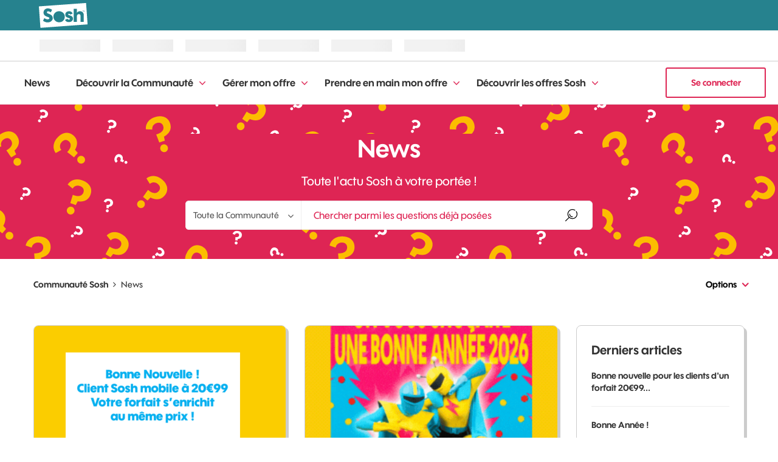

--- FILE ---
content_type: text/html;charset=UTF-8
request_url: https://communaute.sosh.fr/t5/News/bg-p/Bienvenue/Meet%20up%20%26%20rencontres
body_size: 21691
content:
<!DOCTYPE html><html prefix="og: http://ogp.me/ns#" dir="ltr" lang="fr" class="no-js">
	<head>
	
	<title>
	News - Communauté Sosh
</title>
	
	
	
<script type="text/javascript" src="https://iz.sosh.fr/$v=3;i=s_commu_E1;d=1769318523;s=f8e0e1f47653decaafeaa7fcdf5cdb216aa1d5dd8b49ead145826a15e39c6b8c/idzone.js"></script>
    <script type="text/javascript">
        var urlC = window.location.href;
        var highlightC = ["communaute", "home"];
        var o_data = { id_tracking: "vRB1wp0t"};
    
        if (urlC.indexOf('t5/Vos-Id') != -1) {
            highlightC = ["communaute", "vos-idees"];
                   o_data.id_tracking = "dwChuoQJ";
        } else if (urlC.indexOf('t5/News') != -1) {
            highlightC = ["communaute", "news"];
                   o_data.id_tracking = "VwL9fm20";
        } else if (urlC.indexOf('t5/TesteurSosh') != -1) {
            highlightC = ["communaute", "testeursosh"];
        } else if (urlC.indexOf('t5/custom/page/page-id/forum-sosh') != -1) {
            highlightC = ["communaute", "forum-entraide"];
                   o_data.id_tracking = "IO62MtPK";
        } else if (urlC.indexOf('coconstruction') != -1) {
            highlightC = ["communaute", "co-construisons"];
                   o_data.id_tracking = "YUYgfIKP";
        }

        var s_confCommon = {
            typeEnv: "prod",
            headerDisplay: true,
            highlightPath: highlightC,
            activeContextualMenu: true,
            authSosh: true,
            isSosh: true,
            tracking: {
                Tealium: {
                      autoLoad : { sync: true , async: true },
                      idBased : true,
                      instanceUrl : '//tags.tiqcdn.com/utag/orange/assistance/prod/utag.js'
                         }
                      }
        };
    </script>
    <script type="text/javascript" src="https://c.woopic.com/libs/common/o_load_responsive.js"></script>

<script type="text/javascript">
    osb_config = {
        locale: 'fr_FR',
        cssUrl: '//c.woopic.com/osb/css/oSocialBar.css',
    };
</script>
<script src="//c.woopic.com/oshare/js/share.min.js"></script>

	
	
	<link rel="next" href="https://communaute.sosh.fr/t5/News/bg-p/Bienvenue/page/2"/>
	<meta content="Toute l'actu Sosh à votre portée !" name="description"/><meta content="width=device-width, initial-scale=1.0, user-scalable=yes" name="viewport"/><meta content="2026-01-24T15:35:41+01:00" itemprop="dateModified"/><meta content="text/html; charset=UTF-8" http-equiv="Content-Type"/><link href="https://communaute.sosh.fr/t5/News/bg-p/Bienvenue" rel="canonical"/>
	<meta content="https://communaute.sosh.fr/html/assets/picto_communaute_FB.png" property="og:image"/><meta content="website" property="og:type"/><meta content="https://communaute.sosh.fr/t5/News/bg-p/Bienvenue" property="og:url"/><meta content="Toute l'actu Sosh à votre portée !" property="og:description"/><meta content="News - Communauté Sosh" property="og:title"/>
	
	
		<link class="lia-link-navigation hidden live-links" title="Articles de News" type="application/rss+xml" rel="alternate" id="link" href="/orangefr/rss/board?board.id=Bienvenue"></link>
	
		<link class="lia-link-navigation hidden live-links" title="Tous les envois de News" type="application/rss+xml" rel="alternate" id="link_0" href="/orangefr/rss/boardmessages?board.id=Bienvenue"></link>
	

	
	
	    
            	<link href="/skins/2033482/baa8e6bc4321e9e070e9046536c28f4e/sosh_2023.css" rel="stylesheet" type="text/css"/>
            
	

	
	
	
	
	<link href="https://communaute.sosh.fr/html/@394FB92AE8FBAC0F8A2153B46ECA24AF/assets/favicon.png" rel="icon" sizes="16x16" type="image/png" />
<link href="https://communaute.sosh.fr/html/@A5F2477C2F33605EE0296C3E581304B4/assets/favicon-32x32.png" rel="icon" sizes="32x32" type="image/png" />
<link href="https://communaute.sosh.fr/html/@988739A197D06F9E8E4F51B0D96943EE/assets/favicon-96x96.png" rel="icon" sizes="96x96" type="image/png" />
<link href="https://communaute.sosh.fr/html/@D5CD0C30BD8F077560F74D1E4F2DD8A4/assets/android-icon-192x192.png" rel="icon" sizes="192x192" type="image/png" />
<link href="https://communaute.sosh.fr/html/@0FA1095C01DDA94FC18BB7434B1DE59B/assets/apple-touch-icon.png" rel="apple-touch-icon" />

<script type="text/javascript" src="/t5/scripts/EAA19129A1248A19BBE86A06A73AF336/lia-scripts-head-min.js"></script><script language="javascript" type="text/javascript">
<!--
window.FileAPI = { jsPath: '/html/assets/js/vendor/ng-file-upload-shim/' };
LITHIUM.PrefetchData = {"Components":{},"commonResults":{}};
LITHIUM.DEBUG = false;
LITHIUM.CommunityJsonObject = {
  "Validation" : {
    "image.description" : {
      "min" : 0,
      "max" : 1000,
      "isoneof" : [ ],
      "type" : "string"
    },
    "tkb.toc_maximum_heading_level" : {
      "min" : 1,
      "max" : 6,
      "isoneof" : [ ],
      "type" : "integer"
    },
    "tkb.toc_heading_list_style" : {
      "min" : 0,
      "max" : 50,
      "isoneof" : [
        "disc",
        "circle",
        "square",
        "none"
      ],
      "type" : "string"
    },
    "blog.toc_maximum_heading_level" : {
      "min" : 1,
      "max" : 6,
      "isoneof" : [ ],
      "type" : "integer"
    },
    "tkb.toc_heading_indent" : {
      "min" : 5,
      "max" : 50,
      "isoneof" : [ ],
      "type" : "integer"
    },
    "blog.toc_heading_indent" : {
      "min" : 5,
      "max" : 50,
      "isoneof" : [ ],
      "type" : "integer"
    },
    "blog.toc_heading_list_style" : {
      "min" : 0,
      "max" : 50,
      "isoneof" : [
        "disc",
        "circle",
        "square",
        "none"
      ],
      "type" : "string"
    }
  },
  "User" : {
    "settings" : {
      "imageupload.legal_file_extensions" : "*.jpg;*.JPG;*.jpeg;*.JPEG;*.gif;*.GIF;*.png;*.PNG",
      "config.enable_avatar" : true,
      "integratedprofile.show_klout_score" : true,
      "layout.sort_view_by_last_post_date" : true,
      "layout.friendly_dates_enabled" : false,
      "profileplus.allow.anonymous.scorebox" : false,
      "tkb.message_sort_default" : "views",
      "layout.format_pattern_date" : "dd-MM-yyyy",
      "config.require_search_before_post" : "off",
      "isUserLinked" : false,
      "integratedprofile.cta_add_topics_dismissal_timestamp" : -1,
      "layout.message_body_image_max_size" : 1000,
      "profileplus.everyone" : false,
      "integratedprofile.cta_connect_wide_dismissal_timestamp" : -1,
      "blog.toc_maximum_heading_level" : "",
      "integratedprofile.hide_social_networks" : false,
      "blog.toc_heading_indent" : "",
      "contest.entries_per_page_num" : 20,
      "layout.messages_per_page_linear" : 4,
      "integratedprofile.cta_manage_topics_dismissal_timestamp" : -1,
      "profile.shared_profile_test_group" : false,
      "integratedprofile.cta_personalized_feed_dismissal_timestamp" : -1,
      "integratedprofile.curated_feed_size" : 10,
      "contest.one_kudo_per_contest" : true,
      "integratedprofile.enable_social_networks" : false,
      "integratedprofile.my_interests_dismissal_timestamp" : -1,
      "profile.language" : "fr",
      "layout.friendly_dates_max_age_days" : 31,
      "layout.threading_order" : "thread_descending",
      "blog.toc_heading_list_style" : "disc",
      "useRecService" : false,
      "layout.module_welcome" : "<h2>BIENVENUE SUR NOTRE COMMUNAUTÉ<\/h2>\r\n<p>Venez échanger avec les membres sur le forum, partager vos idées, lire les dernières news Sosh et plus encore...<\/p>",
      "imageupload.max_uploaded_images_per_upload" : 100,
      "imageupload.max_uploaded_images_per_user" : 2000,
      "integratedprofile.connect_mode" : "",
      "tkb.toc_maximum_heading_level" : "2",
      "tkb.toc_heading_list_style" : "disc",
      "sharedprofile.show_hovercard_score" : true,
      "config.search_before_post_scope" : "board",
      "tkb.toc_heading_indent" : "15",
      "p13n.cta.recommendations_feed_dismissal_timestamp" : -1,
      "imageupload.max_file_size" : 3072,
      "layout.show_batch_checkboxes" : false,
      "integratedprofile.cta_connect_slim_dismissal_timestamp" : -1
    },
    "isAnonymous" : true,
    "policies" : {
      "image-upload.process-and-remove-exif-metadata" : false
    },
    "registered" : false,
    "emailRef" : "",
    "id" : -1,
    "login" : "Anonymous"
  },
  "Server" : {
    "communityPrefix" : "/orangefr",
    "nodeChangeTimeStamp" : 1769314248778,
    "tapestryPrefix" : "/t5",
    "deviceMode" : "DESKTOP",
    "responsiveDeviceMode" : "DESKTOP",
    "membershipChangeTimeStamp" : "0",
    "version" : "25.12",
    "branch" : "25.12-release",
    "showTextKeys" : false
  },
  "Config" : {
    "phase" : "prod",
    "integratedprofile.cta.reprompt.delay" : 30,
    "profileplus.tracking" : {
      "profileplus.tracking.enable" : false,
      "profileplus.tracking.click.enable" : false,
      "profileplus.tracking.impression.enable" : false
    },
    "app.revision" : "2512231126-s6f44f032fc-b18",
    "navigation.manager.community.structure.limit" : "1000"
  },
  "Activity" : {
    "Results" : [ ]
  },
  "NodeContainer" : {
    "viewHref" : "https://communaute.sosh.fr/t5/Top/ct-p/top",
    "description" : "",
    "id" : "top",
    "shortTitle" : "Top",
    "title" : "Top",
    "nodeType" : "category"
  },
  "Page" : {
    "skins" : [
      "sosh_2023",
      "theme_hermes",
      "responsive_peak"
    ],
    "authUrls" : {
      "loginUrl" : "/plugins/common/feature/oauth2sso_v2/sso_login_redirect?referer=https%3A%2F%2Fcommunaute.sosh.fr%2Ft5%2FNews%2Fbg-p%2FBienvenue",
      "loginUrlNotRegistered" : "/plugins/common/feature/oauth2sso_v2/sso_login_redirect?redirectreason=notregistered&referer=https%3A%2F%2Fcommunaute.sosh.fr%2Ft5%2FNews%2Fbg-p%2FBienvenue",
      "loginUrlNotRegisteredDestTpl" : "/plugins/common/feature/oauth2sso_v2/sso_login_redirect?redirectreason=notregistered&referer=%7B%7BdestUrl%7D%7D"
    },
    "name" : "BlogPage",
    "rtl" : false,
    "object" : {
      "viewHref" : "/t5/News/bg-p/Bienvenue",
      "id" : "Bienvenue",
      "page" : "BlogPage",
      "type" : "Board"
    }
  },
  "WebTracking" : {
    "Activities" : { },
    "path" : "Community:Communauté Sosh/Blog:News"
  },
  "Feedback" : {
    "targeted" : { }
  },
  "Seo" : {
    "markerEscaping" : {
      "pathElement" : {
        "prefix" : "@",
        "match" : "^[0-9][0-9]$"
      },
      "enabled" : false
    }
  },
  "TopLevelNode" : {
    "viewHref" : "https://communaute.sosh.fr/",
    "description" : "",
    "id" : "orangefr",
    "shortTitle" : "Communauté Sosh",
    "title" : "Communauté Sosh",
    "nodeType" : "Community"
  },
  "Community" : {
    "viewHref" : "https://communaute.sosh.fr/",
    "integratedprofile.lang_code" : "fr",
    "integratedprofile.country_code" : "US",
    "id" : "orangefr",
    "shortTitle" : "Communauté Sosh",
    "title" : "Communauté Sosh"
  },
  "CoreNode" : {
    "conversationStyle" : "blog",
    "viewHref" : "https://communaute.sosh.fr/t5/News/bg-p/Bienvenue",
    "settings" : { },
    "description" : "Toute l'actu Sosh à votre portée !",
    "id" : "Bienvenue",
    "shortTitle" : "News",
    "title" : "News",
    "nodeType" : "Board",
    "ancestors" : [
      {
        "viewHref" : "https://communaute.sosh.fr/",
        "description" : "",
        "id" : "orangefr",
        "shortTitle" : "Communauté Sosh",
        "title" : "Communauté Sosh",
        "nodeType" : "Community"
      }
    ]
  }
};
LITHIUM.Components.RENDER_URL = "/t5/util/componentrenderpage/component-id/#{component-id}?render_behavior=raw";
LITHIUM.Components.ORIGINAL_PAGE_NAME = 'blogs/BlogPage';
LITHIUM.Components.ORIGINAL_PAGE_ID = 'BlogPage';
LITHIUM.Components.ORIGINAL_PAGE_CONTEXT = '[base64]';
LITHIUM.Css = {
  "BASE_DEFERRED_IMAGE" : "lia-deferred-image",
  "BASE_BUTTON" : "lia-button",
  "BASE_SPOILER_CONTAINER" : "lia-spoiler-container",
  "BASE_TABS_INACTIVE" : "lia-tabs-inactive",
  "BASE_TABS_ACTIVE" : "lia-tabs-active",
  "BASE_AJAX_REMOVE_HIGHLIGHT" : "lia-ajax-remove-highlight",
  "BASE_FEEDBACK_SCROLL_TO" : "lia-feedback-scroll-to",
  "BASE_FORM_FIELD_VALIDATING" : "lia-form-field-validating",
  "BASE_FORM_ERROR_TEXT" : "lia-form-error-text",
  "BASE_FEEDBACK_INLINE_ALERT" : "lia-panel-feedback-inline-alert",
  "BASE_BUTTON_OVERLAY" : "lia-button-overlay",
  "BASE_TABS_STANDARD" : "lia-tabs-standard",
  "BASE_AJAX_INDETERMINATE_LOADER_BAR" : "lia-ajax-indeterminate-loader-bar",
  "BASE_AJAX_SUCCESS_HIGHLIGHT" : "lia-ajax-success-highlight",
  "BASE_CONTENT" : "lia-content",
  "BASE_JS_HIDDEN" : "lia-js-hidden",
  "BASE_AJAX_LOADER_CONTENT_OVERLAY" : "lia-ajax-loader-content-overlay",
  "BASE_FORM_FIELD_SUCCESS" : "lia-form-field-success",
  "BASE_FORM_WARNING_TEXT" : "lia-form-warning-text",
  "BASE_FORM_FIELDSET_CONTENT_WRAPPER" : "lia-form-fieldset-content-wrapper",
  "BASE_AJAX_LOADER_OVERLAY_TYPE" : "lia-ajax-overlay-loader",
  "BASE_FORM_FIELD_ERROR" : "lia-form-field-error",
  "BASE_SPOILER_CONTENT" : "lia-spoiler-content",
  "BASE_FORM_SUBMITTING" : "lia-form-submitting",
  "BASE_EFFECT_HIGHLIGHT_START" : "lia-effect-highlight-start",
  "BASE_FORM_FIELD_ERROR_NO_FOCUS" : "lia-form-field-error-no-focus",
  "BASE_EFFECT_HIGHLIGHT_END" : "lia-effect-highlight-end",
  "BASE_SPOILER_LINK" : "lia-spoiler-link",
  "FACEBOOK_LOGOUT" : "lia-component-users-action-logout",
  "BASE_DISABLED" : "lia-link-disabled",
  "FACEBOOK_SWITCH_USER" : "lia-component-admin-action-switch-user",
  "BASE_FORM_FIELD_WARNING" : "lia-form-field-warning",
  "BASE_AJAX_LOADER_FEEDBACK" : "lia-ajax-loader-feedback",
  "BASE_AJAX_LOADER_OVERLAY" : "lia-ajax-loader-overlay",
  "BASE_LAZY_LOAD" : "lia-lazy-load"
};
(function() { if (!window.LITHIUM_SPOILER_CRITICAL_LOADED) { window.LITHIUM_SPOILER_CRITICAL_LOADED = true; window.LITHIUM_SPOILER_CRITICAL_HANDLER = function(e) { if (!window.LITHIUM_SPOILER_CRITICAL_LOADED) return; if (e.target.classList.contains('lia-spoiler-link')) { var container = e.target.closest('.lia-spoiler-container'); if (container) { var content = container.querySelector('.lia-spoiler-content'); if (content) { if (e.target.classList.contains('open')) { content.style.display = 'none'; e.target.classList.remove('open'); } else { content.style.display = 'block'; e.target.classList.add('open'); } } e.preventDefault(); return false; } } }; document.addEventListener('click', window.LITHIUM_SPOILER_CRITICAL_HANDLER, true); } })();
LITHIUM.noConflict = true;
LITHIUM.useCheckOnline = false;
LITHIUM.RenderedScripts = [
  "jquery.placeholder-2.0.7.js",
  "ForceLithiumJQuery.js",
  "jquery.ui.dialog.js",
  "InformationBox.js",
  "jquery.ajax-cache-response-1.0.js",
  "jquery.effects.core.js",
  "Sandbox.js",
  "jquery.tmpl-1.1.1.js",
  "AutoComplete.js",
  "jquery.position-toggle-1.0.js",
  "Cache.js",
  "jquery.ui.widget.js",
  "jquery.json-2.6.0.js",
  "jquery.ui.core.js",
  "PartialRenderProxy.js",
  "jquery.ui.position.js",
  "Events.js",
  "Loader.js",
  "jquery.hoverIntent-r6.js",
  "jquery.iframe-transport.js",
  "HelpIcon.js",
  "Forms.js",
  "Throttle.js",
  "Components.js",
  "LiModernizr.js",
  "Globals.js",
  "jquery.effects.slide.js",
  "ActiveCast3.js",
  "Tooltip.js",
  "AjaxFeedback.js",
  "Link.js",
  "Namespace.js",
  "jquery.iframe-shim-1.0.js",
  "SearchAutoCompleteToggle.js",
  "ResizeSensor.js",
  "Auth.js",
  "jquery.css-data-1.0.js",
  "jquery.autocomplete.js",
  "jquery.scrollTo.js",
  "ElementQueries.js",
  "CustomEvent.js",
  "jquery.appear-1.1.1.js",
  "PolyfillsAll.js",
  "jquery.clone-position-1.0.js",
  "SearchForm.js",
  "Text.js",
  "SpoilerToggle.js",
  "jquery.lithium-selector-extensions.js",
  "Video.js",
  "jquery.ui.mouse.js",
  "DataHandler.js",
  "jquery.fileupload.js",
  "ElementMethods.js",
  "jquery.ui.draggable.js",
  "jquery.js",
  "jquery.ui.resizable.js",
  "OoyalaPlayer.js",
  "Placeholder.js",
  "jquery.blockui.js",
  "NoConflict.js",
  "jquery.viewport-1.0.js",
  "Lithium.js",
  "AjaxSupport.js",
  "json2.js",
  "DeferredImages.js",
  "DropDownMenu.js",
  "jquery.function-utils-1.0.js",
  "DropDownMenuVisibilityHandler.js",
  "jquery.delayToggle-1.0.js",
  "jquery.tools.tooltip-1.2.6.js",
  "prism.js"
];// -->
</script><script type="text/javascript" src="/t5/scripts/D60EB96AE5FF670ED274F16ABB044ABD/lia-scripts-head-min.js"></script></head>
	<body class="lia-blog lia-user-status-anonymous BlogPage lia-body lia-a11y" id="lia-body">
	
	
	<div id="081-175-7" class="ServiceNodeInfoHeader">
</div>
	
	
	
	

	<div class="lia-page">
		<center>
			
				<script type="text/javascript">
    (function(a,b,c,d){
    a='//tags.tiqcdn.com/utag/orange/assistance/prod/utag.js';
    b=document;c='script';d=b.createElement(c);d.src=a;d.type='text/java'+c;d.async=true;
    a=b.getElementsByTagName(c)[0];a.parentNode.insertBefore(d,a);
    })();
</script><script type="text/javascript">
    var MyCanal = window.innerWidth > 1024 ? "Web" : "Web mobile";
    var isLogged = o_idzone.USER_FULL_NAME.length > 0 ? "Oui" : "Non";
    var urlParams = new URLSearchParams(location.search);
    var searchQuery = urlParams.get('q');
    var domaine = (window.location.hostname == "https://communaute.sosh.fr/") ? "orange-france" : "orange-france-test";
    var typePage = LITHIUM.CommunityJsonObject.Page.name;

    if (LITHIUM.CommunityJsonObject.Page.object.id == 2592379) {
        var typePage = 'landing_ope_logo';
    }

    utag_data = {
        "ns_site"                 : domaine,
        "type_page"               : typePage,
        "canal"                   : MyCanal,
        "segment"                 : "RES",
        "couleur"                 : "Sosh",
        "titre_page"              : document.title,
        "domaine"                 : "Assistance",
        "univers_rattachment"     : "Assistance",
        "univers_affichage"       : "Assistance Communaute",
        "sous_univers"            : "Communaute Sosh",
        "sous_rattachment"        : "Communauté Sosh",
        "user_logged"             : isLogged,
        "id_visite"               : "id_visite",
        "srch_term"               : searchQuery,
        "contenu_libelle"         : "urgence",
        "univers_contenus"        : "convergent|fixe|internet|mobile",
        "USER_IDENT_LEVEL"        :  o_idzone.USER_IDENT_LEVEL,
        "USER_IDENT_TYPE"         :  o_idzone.USER_IDENT_TYPE,
        "USER_EXTERNAL_ID_HASH"   :  o_idzone.USER_EXTERNAL_ID_HASH,
        "USER_SOSH"               :  o_idzone.USER_SOSH,
        "USER_PRO"                :  o_idzone.USER_PRO,
    };
</script>
					
	
	<div class="MinimumWidthContainer">
		<div class="min-width-wrapper">
			<div class="min-width">		
				
						<div class="lia-content">
                            
							
							
							
		
  	<div class="lia-quilt lia-quilt-blog-page lia-quilt-layout-two-column-main-side lia-top-quilt">
	<div class="lia-quilt-row lia-quilt-row-header">
		<div class="lia-quilt-column lia-quilt-column-24 lia-quilt-column-single lia-quilt-column-common-header">
			<div class="lia-quilt-column-alley lia-quilt-column-alley-single">
	
		
			<div class="lia-quilt lia-quilt-header lia-quilt-layout-custom-community-header lia-component-quilt-header">
	<div class="lia-quilt-row lia-quilt-row-header-top">
		<div class="lia-quilt-column lia-quilt-column-24 lia-quilt-column-single lia-quilt-column-header-top-content">
			<div class="lia-quilt-column-alley lia-quilt-column-alley-single">
	
		<div class="custom-header-wrapper">
			
		
			<button class="custom-mobile-menu" onClick="expandMobileNavBar()">
    Communauté
</button>

		
			 
 
<div class="custom-community-header-navigation-v3"> <nav role="navigation" id="headerNav"> <ul class="custom-sub-nav" role="menubar"> <li class="custom-nav-menu-item depth1" role="none"> <div class="toggle-menu-button-wrapper"> <a role="menuitem" class="top-level-link menuitem" href="/t5/News/bg-p/Bienvenue">News</a> </div> </li> <li class="custom-nav-menu-item has-children depth1" role="none"> <div class="toggle-menu-button-wrapper"> <a role="menuitem" class="top-level-link menuitem" href="/t5/D%C3%A9couvrir-la-Communaut%C3%A9/ct-p/entre-sosheurs">Découvrir la Communauté</a> <button class="top-level-toggle toggle-menu-children" aria-controls="toggle-category:entre-sosheurs" aria-expanded="false" aria-haspopup="true" aria-label="Développer la vue: Découvrir la Communauté"> <span class="toggle-menu-icon" aria-hidden="true"></span> </button> </div> <div class="nav-child-wrapper nav-child-wrapper-level-2"> <ul id="toggle-category:entre-sosheurs" class="custom-community-header-sub-navigation" role="menu"> <li class="depth2 custom-nav-menu-item" role="none"> <div class="toggle-menu-button-wrapper"> <a role="menuitem" href="/t5/Mes-premiers-pas-Ma-pr%C3%A9sentation/bd-p/premiers-pas-presentation" class="nav-category">Mes premiers pas - Ma présentation</a> </div> </li> <li class="depth2 custom-nav-menu-item" role="none"> <div class="toggle-menu-button-wrapper"> <a role="menuitem" href="/t5/Au-caf%C3%A9-des-Sosheurs/bd-p/cafe-des-sosheurs" class="nav-category">Au café des Sosheurs</a> </div> </li> </ul> </div> </li> <li class="custom-nav-menu-item has-children depth1" role="none"> <div class="toggle-menu-button-wrapper"> <a role="menuitem" class="top-level-link menuitem" href="/t5/G%C3%A9rer-mon-offre/ct-p/deja-client">Gérer mon offre</a> <button class="top-level-toggle toggle-menu-children" aria-controls="toggle-category:deja-client" aria-expanded="false" aria-haspopup="true" aria-label="Développer la vue: Gérer mon offre"> <span class="toggle-menu-icon" aria-hidden="true"></span> </button> </div> <div class="nav-child-wrapper nav-child-wrapper-level-2"> <ul id="toggle-category:deja-client" class="custom-community-header-sub-navigation" role="menu"> <li class="depth2 custom-nav-menu-item" role="none"> <div class="toggle-menu-button-wrapper"> <a role="menuitem" href="/t5/Changer-mon-offre-mes-options/bd-p/changer-offre-options-demenager" class="nav-category">Changer mon offre, mes options - Déménager</a> </div> </li> <li class="depth2 custom-nav-menu-item" role="none"> <div class="toggle-menu-button-wrapper"> <a role="menuitem" href="/t5/Ma-facture-mon-paiement-Mon/bd-p/facture-paiement-suivi-conso" class="nav-category">Ma facture, mon paiement - Mon suivi conso</a> </div> </li> <li class="depth2 custom-nav-menu-item" role="none"> <div class="toggle-menu-button-wrapper"> <a role="menuitem" href="/t5/Ma-ligne-Internet-Livebox-email/bd-p/deja-client-ligne-fixe-livebox" class="nav-category">Ma ligne Internet : Livebox, email, téléphone fixe …</a> </div> </li> <li class="depth2 custom-nav-menu-item" role="none"> <div class="toggle-menu-button-wrapper"> <a role="menuitem" href="/t5/Ma-ligne-Mobile-SIM-PUK/bd-p/deja-client-ligne-mobile" class="nav-category">Ma ligne Mobile : SIM, PUK, téléphone mobile...</a> </div> </li> <li class="depth2 custom-nav-menu-item" role="none"> <div class="toggle-menu-button-wrapper"> <a role="menuitem" href="/t5/Ma-t%C3%A9l%C3%A9vision-par-internet/bd-p/television-tv" class="nav-category">Ma télévision par internet</a> </div> </li> </ul> </div> </li> <li class="custom-nav-menu-item has-children depth1" role="none"> <div class="toggle-menu-button-wrapper"> <a role="menuitem" class="top-level-link menuitem" href="/t5/Prendre-en-main-mon-offre/ct-p/nouveau-client">Prendre en main mon offre</a> <button class="top-level-toggle toggle-menu-children" aria-controls="toggle-category:nouveau-client" aria-expanded="false" aria-haspopup="true" aria-label="Développer la vue: Prendre en main mon offre"> <span class="toggle-menu-icon" aria-hidden="true"></span> </button> </div> <div class="nav-child-wrapper nav-child-wrapper-level-2"> <ul id="toggle-category:nouveau-client" class="custom-community-header-sub-navigation" role="menu"> <li class="depth2 custom-nav-menu-item" role="none"> <div class="toggle-menu-button-wrapper"> <a role="menuitem" href="/t5/Livraison-ma-carte-SIM-mes/bd-p/livraison" class="nav-category">Livraison : ma carte SIM, mes équipements</a> </div> </li> <li class="depth2 custom-nav-menu-item" role="none"> <div class="toggle-menu-button-wrapper"> <a role="menuitem" href="/t5/Ma-ligne-Mobile-activation/bd-p/nouveau-client-ligne-mobile" class="nav-category">Ma ligne Mobile : activation, configuration du téléphone …</a> </div> </li> <li class="depth2 custom-nav-menu-item" role="none"> <div class="toggle-menu-button-wrapper"> <a role="menuitem" href="/t5/Ma-ligne-Internet-configuration/bd-p/nouveau-client-ligne-fixe-livebox" class="nav-category">Ma ligne Internet : configuration Livebox et connexion …</a> </div> </li> <li class="depth2 custom-nav-menu-item" role="none"> <div class="toggle-menu-button-wrapper"> <a role="menuitem" href="/t5/Portabilit%C3%A9-de-mon-num%C3%A9ro-mobile/bd-p/portabilite-numero" class="nav-category">Portabilité de mon numéro mobile ou fixe</a> </div> </li> </ul> </div> </li> <li class="custom-nav-menu-item has-children depth1" role="none"> <div class="toggle-menu-button-wrapper"> <a role="menuitem" class="top-level-link menuitem" href="/t5/D%C3%A9couvrir-les-offres-Sosh/ct-p/avant-souscrire">Découvrir les offres Sosh</a> <button class="top-level-toggle toggle-menu-children" aria-controls="toggle-category:avant-souscrire" aria-expanded="false" aria-haspopup="true" aria-label="Développer la vue: Découvrir les offres Sosh"> <span class="toggle-menu-icon" aria-hidden="true"></span> </button> </div> <div class="nav-child-wrapper nav-child-wrapper-level-2"> <ul id="toggle-category:avant-souscrire" class="custom-community-header-sub-navigation" role="menu"> <li class="depth2 custom-nav-menu-item" role="none"> <div class="toggle-menu-button-wrapper"> <a role="menuitem" href="/t5/Les-forfaits-Sosh-Mobile-Les/bd-p/forfaits-sosh-mobile-options" class="nav-category">Les forfaits Sosh Mobile &amp; Les options</a> </div> </li> <li class="depth2 custom-nav-menu-item" role="none"> <div class="toggle-menu-button-wrapper"> <a role="menuitem" href="/t5/La-Bo%C3%AEte-Sosh-internet-%C3%A0-la/bd-p/forfaits-livebox-options" class="nav-category">La Boîte Sosh : internet à la maison &amp; Les options</a> </div> </li> </ul> </div> </li> </ul> </nav> </div> 

		
			<a class="custom-user-login-button" href="/plugins/common/feature/oauth2sso_v2/sso_login_redirect?referer=https%3A%2F%2Fcommunaute.sosh.fr%2Ft5%2FNews%2Fbg-p%2FBienvenue%2FMeet%2520up%2520%26%2520rencontres">  
  Se connecter
</a>



		
	
		</div>
	
	
</div>
		</div>
	</div><div class="lia-quilt-row lia-quilt-row-header-navigation">
		<div class="lia-quilt-column lia-quilt-column-24 lia-quilt-column-single lia-quilt-column-header-navigation-content lia-mark-empty">
			
		</div>
	</div><div class="lia-quilt-row lia-quilt-row-header-hero">
		<div class="lia-quilt-column lia-quilt-column-24 lia-quilt-column-single lia-quilt-column-header-hero-content">
			<div class="lia-quilt-column-alley lia-quilt-column-alley-single">
	
		
			
    <style>
    #lia-body .lia-quilt-row-header-hero {
        background-image: url("/html/assets/Hero - Frame bg communaute.png");
    }
    </style>

		
	
	

	
		<div class="header-hero-wrapper">
			
		
			<div class="lia-node-header-info lia-component-common-widget-node-information" id="nodeInformation">
    <div class="lia-node-header-title">
    	News
    </div>
    <div class="lia-node-header-description">
    	Toute l'actu Sosh à votre portée !
    </div>
</div>
		
			<div id="lia-searchformV32" class="SearchForm lia-search-form-wrapper lia-mode-default lia-component-common-widget-search-form">
	

	
		<div class="lia-inline-ajax-feedback">
			<div class="AjaxFeedback" id="ajaxfeedback"></div>
			
	

	

		</div>

	

	
		<div id="searchautocompletetoggle">	
	
		

	
		<div class="lia-inline-ajax-feedback">
			<div class="AjaxFeedback" id="ajaxfeedback_0"></div>
			
	

	

		</div>

	

	
			
            <form enctype="multipart/form-data" class="lia-form lia-form-inline SearchForm" action="https://communaute.sosh.fr/t5/blogs/blogpage.searchformv32.form.form" method="post" id="form" name="form"><div class="t-invisible"><input value="blog-id/Bienvenue" name="t:ac" type="hidden"></input><input value="search/contributions/page" name="t:cp" type="hidden"></input><input value="[base64]." name="lia-form-context" type="hidden"></input><input value="BlogPage:blog-id/Bienvenue/Meet up &amp; rencontres:searchformv32.form:" name="liaFormContentKey" type="hidden"></input><input value="5DI9GWMef1Esyz275vuiiOExwpQ=:H4sIAAAAAAAAALVSTU7CQBR+krAixkj0BrptjcpCMSbERGKCSmxcm+kwlGrbqTOvFDYexRMYL8HCnXfwAG5dubDtFKxgYgu4mrzvm3w/M+/pHcphHQ4kI4L2dMo9FLYZoM09qbeJxQ4V0+XC7e/tamqyBPEChwgbh1JAjQtLIz6hPaYh8ZlEMaxplAvm2KZmEsm0hhmBhOKpzZzOlsEw8LevR5W3zZfPEqy0oJIYc+eCuAyh2rolfaI7xLN0I8rjWfWBj7CuzJvf5osmbxRN3hacMimNwHRtKSOr0XNnv/vx+FoCGPjhMRzljhNLYHrEt9kA5T08ACCsKvREoYuqxqLl8BLO84q4UcMITcG49y/QOGs1pYyESl5p6V6qwRW086rinVmoxMZsiZud/zBUTc6gmVc4kExkJafmcYG1GM9+wfIsCkf2OP54hal5EjnG54z8h0XhjfcF7wQUs5Kz0GTjU2rOjc/llTT4Au07pDOcBQAA" name="t:formdata" type="hidden"></input></div>
	
	

	

	

	
		<div class="lia-inline-ajax-feedback">
			<div class="AjaxFeedback" id="feedback"></div>
			
	

	

		</div>

	

	

	

	


	
	<input value="c_bbVOcTs529MxXBGE37MSxLdbkpPuZPZKBR0zFoLJQ." name="lia-action-token" type="hidden"></input>
	
	<input value="form" id="form_UIDform" name="form_UID" type="hidden"></input>
	<input value="" id="form_instance_keyform" name="form_instance_key" type="hidden"></input>
	
                

                
                    
                        <span class="lia-search-granularity-wrapper">
                            <select title="Granularité de la recherche" class="lia-search-form-granularity search-granularity" aria-label="Granularité de la recherche" id="searchGranularity" name="searchGranularity"><option title="Toute la Communauté" selected="selected" value="orangefr|community">Toute la Communauté</option><option title="Cette catégorie" value="top|category">Cette catégorie</option><option title="Articles" value="Bienvenue|blog-board">Articles</option><option title="FAQs" value="tkb|tkb">FAQs</option><option title="Membres" value="user|user">Membres</option><option title="Produits" value="product|product">Produits</option></select>
                        </span>
                    
                

                <span class="lia-search-input-wrapper">
                    <span class="lia-search-input-field">
                        <span class="lia-button-wrapper lia-button-wrapper-secondary lia-button-wrapper-searchForm-action"><input value="searchForm" name="submitContextX" type="hidden"></input><input class="lia-button lia-button-secondary lia-button-searchForm-action" value="Rechercher" id="submitContext" name="submitContext" type="submit"></input></span>

                        <span class="lia-hidden-aria-visibile" id="autocompleteInstructionsText"></span><input placeholder="Chercher parmi les questions déjà posées" aria-label="Rechercher" title="Rechercher" class="lia-form-type-text lia-autocomplete-input search-input lia-search-input-message" value="" id="messageSearchField_0" name="messageSearchField" type="text"></input>
                        <span class="lia-hidden-aria-visibile" id="autocompleteInstructionsText_0"></span><input placeholder="Chercher parmi les questions déjà posées" aria-label="Rechercher" title="Rechercher" class="lia-form-type-text lia-autocomplete-input search-input lia-search-input-tkb-article lia-js-hidden" value="" id="messageSearchField_1" name="messageSearchField_0" type="text"></input>
                        

	
		<span class="lia-hidden-aria-visibile" id="autocompleteInstructionsText_1"></span><input placeholder="Saisissez votre recherche dans la communauté ici" ng-non-bindable="" title="Entrez un nom d'utilisateur ou un classement" class="lia-form-type-text UserSearchField lia-search-input-user search-input lia-js-hidden lia-autocomplete-input" aria-label="Entrez un nom d'utilisateur ou un classement" value="" id="userSearchField" name="userSearchField" type="text"></input>
	

	


                        <span class="lia-hidden-aria-visibile" id="autocompleteInstructionsText_2"></span><input placeholder="Enter a keyword to search within the private messages" title="Entrez un mot à rechercher" class="lia-form-type-text NoteSearchField lia-search-input-note search-input lia-js-hidden lia-autocomplete-input" aria-label="Entrez un mot à rechercher" value="" id="noteSearchField_0" name="noteSearchField" type="text"></input>
						<span class="lia-hidden-aria-visibile" id="autocompleteInstructionsText_3"></span><input title="Entrez un mot à rechercher" class="lia-form-type-text ProductSearchField lia-search-input-product search-input lia-js-hidden lia-autocomplete-input" aria-label="Entrez un mot à rechercher" value="" id="productSearchField" name="productSearchField" type="text"></input>
                        <input class="lia-as-search-action-id" name="as-search-action-id" type="hidden"></input>
                    </span>
                </span>
                

                <span class="lia-cancel-search">annuler</span>

                
            
</form>
		
			<div class="search-autocomplete-toggle-link lia-js-hidden">
				<span>
					<a class="lia-link-navigation auto-complete-toggle-on lia-link-ticket-post-action lia-component-search-action-enable-auto-complete" data-lia-action-token="4s31A1lrX_MjefzX25BtAlG7-LaSqmNJhwk5uSKh3ew." rel="nofollow" id="enableAutoComplete" href="https://communaute.sosh.fr/t5/blogs/blogpage.enableautocomplete:enableautocomplete?t:ac=blog-id/Bienvenue&amp;t:cp=action/contributions/searchactions">Activer les suggestions</a>					
					<span class="HelpIcon">
	<a class="lia-link-navigation help-icon lia-tooltip-trigger" role="button" aria-label="Icône d'aide" id="link_1" href="#"><span class="lia-img-icon-help lia-fa-icon lia-fa-help lia-fa" alt="La fonction de suggestion automatique permet d'affiner rapidement votre recherche en suggérant des correspondances possibles au fur et à mesure de la frappe." aria-label="Icône d'aide" role="img" id="display"></span></a><div role="alertdialog" class="lia-content lia-tooltip-pos-bottom-left lia-panel-tooltip-wrapper" id="link_2-tooltip-element"><div class="lia-tooltip-arrow"></div><div class="lia-panel-tooltip"><div class="content">La fonction de suggestion automatique permet d'affiner rapidement votre recherche en suggérant des correspondances possibles au fur et à mesure de la frappe.</div></div></div>
</span>
				</span>
			</div>
		

	

	

	
	
	
</div>
		
	<div class="spell-check-showing-result">
		Affichage des résultats de <span class="lia-link-navigation show-results-for-link lia-link-disabled" aria-disabled="true" id="showingResult"></span>
		

	</div>
	<div>
		
		<span class="spell-check-search-instead">
			Rechercher plutôt <a class="lia-link-navigation search-instead-for-link" rel="nofollow" id="searchInstead" href="#"></a>
		</span>

	</div>
	<div class="spell-check-do-you-mean lia-component-search-widget-spellcheck">
		Vouliez-vous dire : <a class="lia-link-navigation do-you-mean-link" rel="nofollow" id="doYouMean" href="#"></a>
	</div>

	

	

	


	
</div>
		
	
		</div>
	
	
</div>
		</div>
	</div><div class="lia-quilt-row lia-quilt-row-header-bottom">
		<div class="lia-quilt-column lia-quilt-column-24 lia-quilt-column-single lia-quilt-column-header-bottom-content">
			<div class="lia-quilt-column-alley lia-quilt-column-alley-single">
	
		
			<div aria-label="breadcrumbs" role="navigation" class="BreadCrumb crumb-line lia-breadcrumb lia-component-common-widget-breadcrumb">
	<ul role="list" id="list" class="lia-list-standard-inline">
	
		
			<li class="lia-breadcrumb-node crumb">
				<a class="lia-link-navigation crumb-community lia-breadcrumb-community lia-breadcrumb-forum" id="link_3" href="/">Communauté Sosh</a>
			</li>
			
				<li aria-hidden="true" class="lia-breadcrumb-seperator crumb-community lia-breadcrumb-community lia-breadcrumb-forum">
				  
           			 <span>
           				 <span class="lia-img-icon-list-separator-breadcrumb lia-fa-icon lia-fa-list lia-fa-separator lia-fa-breadcrumb lia-fa" alt="" aria-label="" role="img" id="display_0"></span>
  					</span>
          		  
       			 
				</li>
			
		
			<li class="lia-breadcrumb-node crumb final-crumb">
				<span class="lia-link-navigation crumb-board lia-breadcrumb-board lia-breadcrumb-forum lia-link-disabled" aria-disabled="true" id="link_4">News</span>
			</li>
			
		
	
</ul>
</div>
		
			
    <div class="lia-menu-navigation-wrapper lia-js-hidden lia-menu-action lia-page-options lia-component-community-widget-page-options" id="actionMenuDropDown">	
	<div class="lia-menu-navigation">
		<div class="dropdown-default-item"><a title="Afficher le menu des options" class="lia-js-menu-opener default-menu-option lia-js-click-menu lia-link-navigation" aria-expanded="false" role="button" aria-label="Options" id="dropDownLink" href="#">Options</a>
			<div class="dropdown-positioning">
				<div class="dropdown-positioning-static">
					
	<ul aria-label="Éléments du menu déroulant" role="list" id="dropdownmenuitems" class="lia-menu-dropdown-items">
		

	
	
		
			
		
			
		
			
		
			
		
			
		
			<li role="listitem"><span class="lia-link-navigation mark-new-link lia-link-disabled lia-component-forums-action-mark-new" aria-disabled="true" id="markNew">Marquer tous comme nouveaux</span></li>
		
			<li role="listitem"><span class="lia-link-navigation mark-read-link lia-link-disabled lia-component-forums-action-mark-read" aria-disabled="true" id="markRead">Marquer tous comme lus</span></li>
		
			<li aria-hidden="true"><span class="lia-separator lia-component-common-widget-link-separator">
	<span class="lia-separator-post"></span>
	<span class="lia-separator-pre"></span>
</span></li>
		
			
		
			<li role="listitem"><span class="lia-link-navigation addBoardUserFloat lia-link-disabled lia-component-subscriptions-action-add-board-user-float" aria-disabled="true" id="addBoardUserFloat">Épingler ce forum</span></li>
		
			
		
			<li role="listitem"><span class="lia-link-navigation addBoardUserEmailSubscription lia-link-disabled lia-component-subscriptions-action-add-board-user-email" aria-disabled="true" id="addBoardUserEmailSubscription">S'abonner</span></li>
		
			
		
			<li role="listitem"><span class="lia-link-navigation addBoardUserBookmark lia-link-disabled lia-component-subscriptions-action-add-board-user-bookmark" aria-disabled="true" id="addBoardUserBookmark">Favoris</span></li>
		
			<li aria-hidden="true"><span class="lia-separator lia-component-common-widget-link-separator">
	<span class="lia-separator-post"></span>
	<span class="lia-separator-pre"></span>
</span></li>
		
			<li role="listitem"><a class="lia-link-navigation rss-board-link lia-component-rss-action-board" id="rssBoard" href="/orangefr/rss/board?board.id=Bienvenue">S'abonner au fil RSS</a></li>
		
			
		
			
		
			
		
			
		
			
		
			
		
			
		
			
		
			
		
			
		
			
		
			
		
			
		
			
		
			
		
			
		
			
		
			
		
			
		
			
		
			
		
			
		
			
		
			
		
			
		
			
		
	
	


	</ul>

				</div>
			</div>
		</div>
	</div>
</div>

		
	
	
</div>
		</div>
	</div><div class="lia-quilt-row lia-quilt-row-header-feedback">
		<div class="lia-quilt-column lia-quilt-column-24 lia-quilt-column-single lia-quilt-column-feedback">
			<div class="lia-quilt-column-alley lia-quilt-column-alley-single">
	
		
			
	

	

		
			
        
        
	

	

    
		
	
	
</div>
		</div>
	</div>
</div>
		
	
	
</div>
		</div>
	</div><div class="lia-quilt-row lia-quilt-row-main">
		<div class="lia-quilt-column lia-quilt-column-18 lia-quilt-column-left lia-quilt-column-main-content">
			<div class="lia-quilt-column-alley lia-quilt-column-alley-left">
	
		
			
		
			
	        
		
		
			
        	
		
		
			


    <div class="custom-blog-articles">
        <section>
            <h2>Articles de Blog</h2>
            <div>
   <article class="custom-blog-article-tile">

       <h3>
           <a href="/t5/News/Bonne-nouvelle-pour-les-clients-d-un-forfait-20-99/ba-p/2766228">Bonne nouvelle pour les clients d&#39;un forfait 20€99 !</a>
       </h3>
       <p>Sosher d'un Forfait à 20€99 votre forfait s'enrichit et passe à 300Go au même prix.
&nbsp;</p>
       <a href="/t5/News/Bonne-nouvelle-pour-les-clients-d-un-forfait-20-99/ba-p/2766228" title="Afficher l&#39;article">
           <img src="/t5/image/serverpage/image-id/59427iA9FF0DE111328262/image-size/large?v=v2&amp;px=999" alt="" />
       </a>
       <footer>
           <div class="post-time">
                   <time>06-01-2026</time>
           </div>
           <span><b>18</b> Commentaires</span>
       </footer>
   </article>
   <article class="custom-blog-article-tile">

       <h3>
           <a href="/t5/News/Bonne-Ann%C3%A9e/ba-p/2768641">Bonne Année !</a>
       </h3>
       <p>Bonne année 2026 les Soshers !On vous souhaite une année pleine de bonnes ondes, de projets et de moments cool. Merci d’être avec nous, on continue l’aventure ensemble !&nbsp;
L'équipe Sosh
&nbsp;</p>
       <a href="/t5/News/Bonne-Ann%C3%A9e/ba-p/2768641" title="Afficher l&#39;article">
           <img src="/t5/image/serverpage/image-id/59424iB5CE68345F44E886/image-size/large?v=v2&amp;px=999" alt="" />
       </a>
       <footer>
           <div class="post-time">
                   <time>05-01-2026</time>
           </div>
           <span><b>2</b> Commentaires</span>
       </footer>
   </article>
   <article class="custom-blog-article-tile">

       <h3>
           <a href="/t5/News/Flash-Sosh-fr-Du-15-au-18-d%C3%A9cembre/ba-p/2765779">Flash Sosh.fr : Du 15 au 18 décembre !</a>
       </h3>
       <p>Redmi Note 14 4G – 99€ au lieu de 199€ !
Redmi Note 14 Pro 5G –&nbsp; à 149€&nbsp; au lieu de 399€ !</p>
       <a href="/t5/News/Flash-Sosh-fr-Du-15-au-18-d%C3%A9cembre/ba-p/2765779" title="Afficher l&#39;article">
           <img src="/t5/image/serverpage/image-id/59284i9EDF7095849F99F2/image-size/large?v=v2&amp;px=999" alt="" />
       </a>
       <footer>
           <div class="post-time">
                   <time>15-12-2025</time>
           </div>
           <span><b>0</b> Commentaires</span>
       </footer>
   </article>
   <article class="custom-blog-article-tile">

       <h3>
           <a href="/t5/News/Retour-sur-le-40%C3%A8me-Meet-Up-Top-Contributeurs-Sosh-Deux-journ%C3%A9es/ba-p/2764845">Retour sur le 40ème Meet&#39;Up Top Contributeurs Sosh : Deux journées de folie !</a>
       </h3>
       <p>Un grand merci à tous les participants d’être toujours aussi motivés, créatifs et funs !</p>
       <a href="/t5/News/Retour-sur-le-40%C3%A8me-Meet-Up-Top-Contributeurs-Sosh-Deux-journ%C3%A9es/ba-p/2764845" title="Afficher l&#39;article">
           <img src="/t5/image/serverpage/image-id/59197i89FD1F59D7539510/image-size/large?v=v2&amp;px=999" alt="" />
       </a>
       <footer>
           <div class="post-time">
                   <time>08-12-2025</time>
           </div>
           <span><b>1</b> Commentaires</span>
       </footer>
   </article>
   <article class="custom-blog-article-tile">

       <h3>
           <a href="/t5/News/NEW-Client-forfait-2h-bloqu%C3%A9-Appelez-en-illimit%C3%A9-gr%C3%A2ce-%C3%A0-l/ba-p/2761760">NEW : Client forfait 2h bloqué . Appelez  en illimité grâce à l&#39;option appels Wi-Fi</a>
       </h3>
       <p>Appelez sans utiliser votre forfait 2h bloqué grâce à cette nouvelle option pour 1€ de plus.
</p>
       <a href="/t5/News/NEW-Client-forfait-2h-bloqu%C3%A9-Appelez-en-illimit%C3%A9-gr%C3%A2ce-%C3%A0-l/ba-p/2761760" title="Afficher l&#39;article">
           <img src="/t5/image/serverpage/image-id/58989i5279B859EC509C65/image-size/large?v=v2&amp;px=999" alt="" />
       </a>
       <footer>
           <div class="post-time">
                   <time>04-12-2025</time>
           </div>
           <span><b>4</b> Commentaires</span>
       </footer>
   </article>
   <article class="custom-blog-article-tile">

       <h3>
           <a href="/t5/News/Exclu-web-Shuper-cadeau-de-No%C3%ABl-Financement-Sur-Mesure-%C3%A0-taux-0/ba-p/2764691">Exclu web : Shuper cadeau de Noël : Financement Sur Mesure à taux 0%</a>
       </h3>
       <p>Profitez du&nbsp;&nbsp;Financement Sur Mesure à taux 0% en 12x ou 24x, pour acheter un&nbsp;smartphones&nbsp;à partir de 200€.&nbsp;

&nbsp;</p>
       <a href="/t5/News/Exclu-web-Shuper-cadeau-de-No%C3%ABl-Financement-Sur-Mesure-%C3%A0-taux-0/ba-p/2764691" title="Afficher l&#39;article">
           <img src="/t5/image/serverpage/image-id/59179i61BE59798304B7F8/image-size/large?v=v2&amp;px=999" alt="" />
       </a>
       <footer>
           <div class="post-time">
                   <time>04-12-2025</time>
           </div>
           <span><b>0</b> Commentaires</span>
       </footer>
   </article>
   <article class="custom-blog-article-tile">

       <h3>
           <a href="/t5/News/Black-Friday-Sosh-pour-tous-c-est-maintenant/ba-p/2762278">Black Friday Sosh pour tous c&#39;est maintenant !</a>
       </h3>
       <p>Black Friday téléphones et accessoires :&nbsp;
Une quarantaine de téléphones en promo, jusqu'à 650€ d'économies avec facilités de paiement si besoinMontres Connectées : jusqu’à 200€ de remise sur une sélec...</p>
       <a href="/t5/News/Black-Friday-Sosh-pour-tous-c-est-maintenant/ba-p/2762278" title="Afficher l&#39;article">
           <img src="/t5/image/serverpage/image-id/59020i1799837C621E30DD/image-size/large?v=v2&amp;px=999" alt="" />
       </a>
       <footer>
           <div class="post-time">
                   <time>20-11-2025</time>
           </div>
           <span><b>4</b> Commentaires</span>
       </footer>
   </article>
   <article class="custom-blog-article-tile">

       <h3>
           <a href="/t5/News/Black-Friday-avant-l-heure-en-exclu-pour-vous-les-Soshers-mobile/ba-p/2761671">Black Friday avant l&#39;heure en exclu pour vous  les Soshers mobile !</a>
       </h3>
       <p> Jusqu'au 19/11/2025, bénéficiez d'une avant-première exclusive Black Friday réservée à nos clients.
 Économisez jusqu'à 460€* sur une sélection de mobiles, dont le Samsung Galaxy S25 256Go</p>
       <a href="/t5/News/Black-Friday-avant-l-heure-en-exclu-pour-vous-les-Soshers-mobile/ba-p/2761671" title="Afficher l&#39;article">
           <img src="/t5/image/serverpage/image-id/58977iBA9F20E45F0FC543/image-size/large?v=v2&amp;px=999" alt="" />
       </a>
       <footer>
           <div class="post-time">
                   <time>13-11-2025</time>
           </div>
           <span><b>10</b> Commentaires</span>
       </footer>
   </article>
            </div>
        </section>
<div aria-label="Utiliser les liens précédents et suivants pour naviguer entre les pages. Utiliser le lien de numéro de page pour aller directement à une page." role="navigation" class="lia-paging-full-wrapper lia-paging-pager lia-component-common-widget-pager" id="pager_a8c229c3de8e00">
	

	
		<div class="lia-inline-ajax-feedback">
			<div class="AjaxFeedback" id="ajaxFeedback_a8c229c3de8e00"></div>
			
	

	

		</div>

	

	

	

	


	
		<ul class="lia-paging-full">
			
	
		
			
					<li class="lia-paging-page-previous lia-component-previous">
						
		<span class="lia-link-navigation lia-js-data-pageNum-1 lia-link-disabled" aria-disabled="true" id="link_a8c229c3de8e00">
			<span>
				
					<span aria-hidden="true" class="lia-paging-page-arrow">&#171;</span>
				
				<span class="lia-paging-page-link">Précédent</span>
			</span>
		</span>
	
					</li>
				
		
			
					<li class="lia-component-pagesnumbered">
						<ul class="lia-paging-full-pages">
							<li class="lia-paging-page-first lia-js-data-pageNum-1">
								<span class="lia-js-data-pageNum-1 lia-link-navigation lia-link-disabled" aria-disabled="true" aria-current="page" id="link_2_a8c229c3de8e00">1</span>
							</li><li class="lia-paging-page-link lia-js-data-pageNum-2">
								<a class="lia-js-data-pageNum-2 lia-link-navigation lia-custom-event" aria-label="Page 2" id="link_2_a8c229c3de8e00_0" href="https://communaute.sosh.fr/t5/News/bg-p/Bienvenue/page/2">2</a>
							</li><li class="lia-paging-page-link lia-js-data-pageNum-3">
								<a class="lia-js-data-pageNum-3 lia-link-navigation lia-custom-event" aria-label="Page 3" id="link_2_a8c229c3de8e00_1" href="https://communaute.sosh.fr/t5/News/bg-p/Bienvenue/page/3">3</a>
							</li><li class="lia-paging-page-ellipsis">
								<span class="lia-js-data-pageNum-118 lia-link-navigation lia-link-disabled" aria-disabled="true" id="link_2_a8c229c3de8e00_2">&#133;</span>
							</li><li class="lia-paging-page-last lia-js-data-pageNum-119">
								<a class="lia-js-data-pageNum-119 lia-link-navigation lia-custom-event" aria-label="Page 119" id="link_2_a8c229c3de8e00_3" href="https://communaute.sosh.fr/t5/News/bg-p/Bienvenue/page/119">119</a>
							</li>
						</ul>
					</li>
				
		
			
					<li class="lia-paging-page-next lia-component-next">
						
		<a class="lia-link-navigation lia-js-data-pageNum-2 lia-custom-event" aria-label="Page suivante" rel="next" id="link_0_a8c229c3de8e00" href="https://communaute.sosh.fr/t5/News/bg-p/Bienvenue/page/2">
			<span class="lia-paging-page-link">Suivant</span>
			
				<span aria-hidden="true" class="lia-paging-page-arrow">&#187;</span>
			
		</a>
	
					</li>
				
		
	
	

		</ul>
	

	
	

	

	

	

	

	

	

    
</div>    </div>

		
	
	
</div>
		</div><div class="lia-quilt-column lia-quilt-column-06 lia-quilt-column-right lia-quilt-column-side-content">
			<div class="lia-quilt-column-alley lia-quilt-column-alley-right">
	
		
			
		
			<div class="lia-panel lia-panel-standard BlogLatestArticlesTaplet Chrome lia-component-blogs-widget-latest-articles"><div class="lia-decoration-border"><div class="lia-decoration-border-top"><div> </div></div><div class="lia-decoration-border-content"><div><div class="lia-panel-heading-bar-wrapper"><div class="lia-panel-heading-bar"><span aria-level="3" role="heading" class="lia-panel-heading-bar-title">Derniers articles</span></div></div><div class="lia-panel-content-wrapper"><div class="lia-panel-content"><div id="bloglatestarticlestaplet" class="BlogLatestArticlesTaplet">
	
		<ul role="list" id="list_0" class="lia-list-standard">
	
			
				
					<li class="even-row">
						<a class="lia-link-navigation" id="articleLink" href="/t5/News/Bonne-nouvelle-pour-les-clients-d-un-forfait-20-99/ba-p/2766228">Bonne nouvelle pour les clients d'un forfait 20€99...</a>	
					</li>
					
			
				
					<li class="odd-row">
						<a class="lia-link-navigation" id="articleLink_0" href="/t5/News/Bonne-Ann%C3%A9e/ba-p/2768641">Bonne Année !</a>	
					</li>
					
			
				
					<li class="even-row">
						<a class="lia-link-navigation" id="articleLink_1" href="/t5/News/Flash-Sosh-fr-Du-15-au-18-d%C3%A9cembre/ba-p/2765779">Flash Sosh.fr : Du 15 au 18 décembre !</a>	
					</li>
					
			
				
					<li class="odd-row">
						<a class="lia-link-navigation" id="articleLink_2" href="/t5/News/Retour-sur-le-40%C3%A8me-Meet-Up-Top-Contributeurs-Sosh-Deux-journ%C3%A9es/ba-p/2764845">Retour sur le 40ème Meet'Up Top Contributeurs Sosh...</a>	
					</li>
					
			
				
					<li class="even-row">
						<a class="lia-link-navigation" id="articleLink_3" href="/t5/News/NEW-Client-forfait-2h-bloqu%C3%A9-Appelez-en-illimit%C3%A9-gr%C3%A2ce-%C3%A0-l/ba-p/2761760">NEW : Client forfait 2h bloqué . Appelez  en illim...</a>	
					</li>
					
			
		
</ul>	
		
</div></div></div></div></div><div class="lia-decoration-border-bottom"><div> </div></div></div></div>
		
			<div class="lia-panel lia-panel-standard BlogLatestCommentsTaplet Chrome lia-component-blogs-widget-latest-comments"><div class="lia-decoration-border"><div class="lia-decoration-border-top"><div> </div></div><div class="lia-decoration-border-content"><div><div class="lia-panel-heading-bar-wrapper"><div class="lia-panel-heading-bar"><span aria-level="3" role="heading" class="lia-panel-heading-bar-title">Derniers commentaires</span></div></div><div class="lia-panel-content-wrapper"><div class="lia-panel-content"><div id="bloglatestcommentstaplet" class="BlogLatestCommentsTaplet">
	<ul role="list" id="list_1" class="lia-list-standard">
	
		
			
				<li class="even-row">
					
	

	
			<span class="UserName lia-user-name lia-user-rank-Novice-sosheur">
				
		<img class="lia-user-rank-icon lia-user-rank-icon-left" title="Novice sosheur" alt="Novice sosheur" id="display_1" src="/html/@684782A14693A7EEAAEC31883359A040/rank_icons/1_1.png"/>
		
			<a class="lia-link-navigation lia-page-link lia-user-name-link" style="color:#f4376d" target="_self" aria-label="Voir le profil de Manu6768" itemprop="url" id="link_5" href="https://communaute.sosh.fr/t5/user/viewprofilepage/user-id/480430815"><span class="">Manu6768</span></a>
		
		
		
		
		
		
		
		
	
			</span>
		

					sur :
					<a class="lia-link-navigation" id="commentLink" href="/t5/News/Bonne-nouvelle-pour-les-clients-d-un-forfait-20-99/bc-p/2770857#M26364">Bonne nouvelle pour les clients d'un forfait 20€99...</a>	
				</li>		
				
		
			
				<li class="odd-row">
					
	

	
			<span class="UserName lia-user-name lia-user-rank-Sosheur">
				
		<img class="lia-user-rank-icon lia-user-rank-icon-left" title="Sosheur" alt="Sosheur" id="display_2" src="/html/@492A1B7AAD4D55DD9196330EE5BA7043/rank_icons/2_3.png"/>
		
			<a class="lia-link-navigation lia-page-link lia-user-name-link" style="color:#333333" target="_self" aria-label="Voir le profil de didier27" itemprop="url" id="link_6" href="https://communaute.sosh.fr/t5/user/viewprofilepage/user-id/900520"><span class="login-bold">didier27</span></a>
		
		
		
		
		
		
		
		
	
			</span>
		

					sur :
					<a class="lia-link-navigation" id="commentLink_0" href="/t5/News/Bonne-Ann%C3%A9e/bc-p/2769284#M26351">Bonne Année !</a>	
				</li>		
				
		
			
				<li class="even-row">
					
	

	
			<span class="UserName lia-user-name lia-user-rank-Top-Contributeur">
				
		<img class="lia-user-rank-icon lia-user-rank-icon-left" title="Top Contributeur" alt="Top Contributeur" id="display_3" src="/html/@C9DAEBE5BD4CA7FB1E8DAD1505A47D66/rank_icons/cocarde_TC_final.png"/>
		
			<a class="lia-link-navigation lia-page-link lia-user-name-link" style="color:#03a1ac" target="_self" aria-label="Voir le profil de ReSsan" itemprop="url" id="link_7" href="https://communaute.sosh.fr/t5/user/viewprofilepage/user-id/791841"><span class="login-bold">ReSsan</span></a>
		
		
		
		
		
		
		
		
	
			</span>
		

					sur :
					<a class="lia-link-navigation" id="commentLink_1" href="/t5/News/Retour-sur-le-40%C3%A8me-Meet-Up-Top-Contributeurs-Sosh-Deux-journ%C3%A9es/bc-p/2766278#M26339">Retour sur le 40ème Meet'Up Top Contributeurs Sosh...</a>	
				</li>		
				
		
			
				<li class="odd-row">
					
	

	
			<span class="UserName lia-user-name lia-user-rank-Staff">
				
		<img class="lia-user-rank-icon lia-user-rank-icon-left" title="Staff" alt="Staff" id="display_4" src="/html/@B0678FA59625F180C3E0CCC833427305/rank_icons/Sosh-Blasons-Staff-v2.png"/>
		
			<a class="lia-link-navigation lia-page-link lia-user-name-link" style="color:#f4376d" target="_self" aria-label="Voir le profil de Gabriella-D" itemprop="url" id="link_8" href="https://communaute.sosh.fr/t5/user/viewprofilepage/user-id/1167223665"><span class="login-bold">Gabriella-D</span></a>
		
		
		
		
		
		
		
		
	
			</span>
		

					sur :
					<a class="lia-link-navigation" id="commentLink_2" href="/t5/News/NEW-Client-forfait-2h-bloqu%C3%A9-Appelez-en-illimit%C3%A9-gr%C3%A2ce-%C3%A0-l/bc-p/2764825#M26333">NEW : Client forfait 2h bloqué . Appelez  en illim...</a>	
				</li>		
				
		
			
				<li class="even-row">
					
	

	
			<span class="UserName lia-user-name lia-user-rank-Top-Contributeur">
				
		<img class="lia-user-rank-icon lia-user-rank-icon-left" title="Top Contributeur" alt="Top Contributeur" id="display_5" src="/html/@C9DAEBE5BD4CA7FB1E8DAD1505A47D66/rank_icons/cocarde_TC_final.png"/>
		
			<a class="lia-link-navigation lia-page-link lia-user-name-link" style="color:#03a1ac" target="_self" aria-label="Voir le profil de chantoine" itemprop="url" id="link_9" href="https://communaute.sosh.fr/t5/user/viewprofilepage/user-id/1019984"><span class="login-bold">chantoine</span></a>
		
		
		
		
		
		
		
		
	
			</span>
		

					sur :
					<a class="lia-link-navigation" id="commentLink_3" href="/t5/News/Black-Friday-Sosh-pour-tous-c-est-maintenant/bc-p/2764154#M26325">Black Friday Sosh pour tous c'est maintenant !</a>	
				</li>		
				
		
			
				<li class="odd-row">
					
	

	
			<span class="UserName lia-user-name lia-user-rank-Sosheur-occasionnel">
				
		<img class="lia-user-rank-icon lia-user-rank-icon-left" title="Sosheur occasionnel" alt="Sosheur occasionnel" id="display_6" src="/html/@DEE9336DA55365384F0E424EC0C5080E/rank_icons/1_3.png"/>
		
			<a class="lia-link-navigation lia-page-link lia-user-name-link" style="color:#f4376d" target="_self" aria-label="Voir le profil de Marty_Mc_Fly" itemprop="url" id="link_10" href="https://communaute.sosh.fr/t5/user/viewprofilepage/user-id/1347259921"><span class="">Marty_Mc_Fly</span></a>
		
		
		
		
		
		
		
		
	
			</span>
		

					sur :
					<a class="lia-link-navigation" id="commentLink_4" href="/t5/News/Black-Friday-avant-l-heure-en-exclu-pour-vous-les-Soshers-mobile/bc-p/2765896#M26337">Black Friday avant l'heure en exclu pour vous  les...</a>	
				</li>		
				
		
			
				<li class="even-row">
					
	

	
			<span class="UserName lia-user-name lia-user-rank-Top-Contributeur">
				
		<img class="lia-user-rank-icon lia-user-rank-icon-left" title="Top Contributeur" alt="Top Contributeur" id="display_7" src="/html/@C9DAEBE5BD4CA7FB1E8DAD1505A47D66/rank_icons/cocarde_TC_final.png"/>
		
			<a class="lia-link-navigation lia-page-link lia-user-name-link" style="color:#03a1ac" target="_self" aria-label="Voir le profil de ziv" itemprop="url" id="link_11" href="https://communaute.sosh.fr/t5/user/viewprofilepage/user-id/14805"><span class="login-bold">ziv</span></a>
		
		
		
		
		
		
		
		
	
			</span>
		

					sur :
					<a class="lia-link-navigation" id="commentLink_5" href="/t5/News/Testeur-Sosh-FairPhone-6-Le-smartphone-%C3%A9thique-et-qui/bc-p/2758696#M26297">📱Testeur Sosh : FairPhone 6 - Le smartphone éthiq...</a>	
				</li>		
				
		
			
				<li class="odd-row">
					
	

	
			<span class="UserName lia-user-name lia-user-rank-Top-Contributeur">
				
		<img class="lia-user-rank-icon lia-user-rank-icon-left" title="Top Contributeur" alt="Top Contributeur" id="display_8" src="/html/@C9DAEBE5BD4CA7FB1E8DAD1505A47D66/rank_icons/cocarde_TC_final.png"/>
		
			<a class="lia-link-navigation lia-page-link lia-user-name-link" style="color:#03a1ac" target="_self" aria-label="Voir le profil de ziv" itemprop="url" id="link_12" href="https://communaute.sosh.fr/t5/user/viewprofilepage/user-id/14805"><span class="login-bold">ziv</span></a>
		
		
		
		
		
		
		
		
	
			</span>
		

					sur :
					<a class="lia-link-navigation" id="commentLink_6" href="/t5/News/C-est-le-moment-d-en-parler-autour-de-vous-si-vous-avez-des/bc-p/2758902#M26301">C'est le moment d'en parler autour de vous si vous...</a>	
				</li>		
				
		
			
				<li class="even-row">
					
	

	
			<span class="UserName lia-user-name lia-user-rank-Top-Contributeur">
				
		<img class="lia-user-rank-icon lia-user-rank-icon-left" title="Top Contributeur" alt="Top Contributeur" id="display_9" src="/html/@C9DAEBE5BD4CA7FB1E8DAD1505A47D66/rank_icons/cocarde_TC_final.png"/>
		
			<a class="lia-link-navigation lia-page-link lia-user-name-link" style="color:#03a1ac" target="_self" aria-label="Voir le profil de ziv" itemprop="url" id="link_13" href="https://communaute.sosh.fr/t5/user/viewprofilepage/user-id/14805"><span class="login-bold">ziv</span></a>
		
		
		
		
		
		
		
		
	
			</span>
		

					sur :
					<a class="lia-link-navigation" id="commentLink_7" href="/t5/News/Bonne-nouvelle-Client-d-un-forfait-20-99-100-Go-votre-forfait-s/bc-p/2767270#M26342">Bonne nouvelle ! Client d'un forfait 20€99 100 Go ...</a>	
				</li>		
				
		
			
				<li class="odd-row">
					
	

	
			<span class="UserName lia-user-name lia-user-rank-Sosheur-occasionnel">
				
		<img class="lia-user-rank-icon lia-user-rank-icon-left" title="Sosheur occasionnel" alt="Sosheur occasionnel" id="display_10" src="/html/@DEE9336DA55365384F0E424EC0C5080E/rank_icons/1_3.png"/>
		
			<a class="lia-link-navigation lia-page-link lia-user-name-link" style="color:#f4376d" target="_self" aria-label="Voir le profil de CaptaineTeem0" itemprop="url" id="link_14" href="https://communaute.sosh.fr/t5/user/viewprofilepage/user-id/828490787"><span class="">CaptaineTeem0</span></a>
		
		
		
		
		
		
		
		
	
			</span>
		

					sur :
					<a class="lia-link-navigation" id="commentLink_8" href="/t5/News/Ils-arrivent-bient%C3%B4t/bc-p/2750620#M26189">Ils arrivent bientôt...</a>	
				</li>		
				
		
	
</ul>
</div></div></div></div></div><div class="lia-decoration-border-bottom"><div> </div></div></div></div>
		
	
	
</div>
		</div>
	</div><div class="lia-quilt-row lia-quilt-row-footer">
		<div class="lia-quilt-column lia-quilt-column-24 lia-quilt-column-single lia-quilt-column-common-footer">
			<div class="lia-quilt-column-alley lia-quilt-column-alley-single">
	
		
			<div class="lia-quilt lia-quilt-footer lia-quilt-layout-custom-community-footer lia-component-quilt-footer">
	<div class="lia-quilt-row lia-quilt-row-footer-top">
		<div class="lia-quilt-column lia-quilt-column-24 lia-quilt-column-single lia-quilt-column-footer-top-content lia-mark-empty">
			
		</div>
	</div><div class="lia-quilt-row lia-quilt-row-footer-main">
		<div class="lia-quilt-column lia-quilt-column-24 lia-quilt-column-single lia-quilt-column-footer-main-content lia-mark-empty">
			
		</div>
	</div><div class="lia-quilt-row lia-quilt-row-footer-bottom">
		<div class="lia-quilt-column lia-quilt-column-24 lia-quilt-column-single lia-quilt-column-footer-bottom-content">
			<div class="lia-quilt-column-alley lia-quilt-column-alley-single">
	
		
			<li:common-scroll-to class="lia-component-common-widget-scroll-to" li-bindable="" li-instance="0" componentId="common.widget.scroll-to" mode="default"></li:common-scroll-to>
		
			<div class="LithiumLogo lia-component-common-widget-lithium-logo">
	<a class="lia-link-navigation lia-powered-by-khoros-logo" alt="Généré par Lithium" title="Solutions de réseau social pour GRC et communautés générées par Lithium" target="_blank" rel="noopener" id="link_15" href="https://khoros.com/powered-by-khoros"><img class="lia-img-powered-by-khoros lia-fa-powered lia-fa-by lia-fa-khoros" title="Solutions de réseau social pour GRC et communautés générées par Khoros" alt="Généré par Khoros" aria-label="Solutions de réseau social pour GRC et communautés générées par Khoros" id="display_11" src="/skins/images/DDE8E0AC430984255390A75303F20B1D/responsive_peak/images/powered_by_khoros.svg"/></a>
</div>
		
			
		
			
		
	
	
</div>
		</div>
	</div>
</div>
		
	
	
</div>
		</div>
	</div>
</div>

	

	
						</div>
					
			</div>								
		</div>
	</div>

				<div id="ext-footer">
</div>
<script type="text/javascript">
head.ready( function() {
    o_footer('','ext-footer');
});
</script>
			
		</center>
	</div>
	
	
	
	
	

	
	
	<script type="text/javascript">
	new Image().src = ["/","b","e","a","c","o","n","/","1","7","2","8","8","6","7","5","3","3","1","4","_","1","7","6","9","3","1","8","4","9","4","0","2","3",".","g","i","f"].join("");
</script>
<script type="text/javascript" src="/t5/scripts/D1ADE0576DD5396F7FE224FF664AC505/lia-scripts-angularjs-min.js"></script><script language="javascript" type="text/javascript">
<!--

LITHIUM.AngularSupport.setOptions({
  "useCsp" : true,
  "useNg2" : false,
  "coreModuleDeps" : [
    "li.directives.common.scroll-to",
    "li.directives.common.non-bindable"
  ],
  "debugEnabled" : false
});
LITHIUM.AngularSupport.initGlobal(angular);// -->
</script><script type="text/javascript" src="/t5/scripts/E7886B7A63D825B9E4BE3ABFADA893B8/lia-scripts-angularjsModules-min.js"></script><script language="javascript" type="text/javascript">
<!--
LITHIUM.AngularSupport.init();LITHIUM.Globals.restoreGlobals(['define', '$', 'jQuery', 'angular']);// -->
</script><script type="text/javascript" src="/t5/scripts/A891BA640C5F2D515C68C52B36F229E3/lia-scripts-common-min.js"></script><script type="text/javascript" src="/t5/scripts/7B117DCD35863F1AFE8D4F9E2075D4B9/lia-scripts-body-min.js"></script><script language="javascript" type="text/javascript">
<!--
LITHIUM.Sandbox.restore();
LITHIUM.jQuery.fn.cssData.defaults = {"dataPrefix":"lia-js-data","pairDelimeter":"-","prefixDelimeter":"-"};
LITHIUM.CommunityJsonObject.User.policies['forums.action.message-view.batch-messages.allow'] = false;
  const headerWrapper = document.querySelector(".custom-header-wrapper");
  function expandMobileNavBar() {
    headerWrapper.classList.toggle("show-mobile-menu");
  }
  window.onresize = function(event) {
    headerWrapper.classList.remove("show-mobile-menu");
  };
  window.addEventListener('click', function(event) {
    const isOutside = !event.target.closest('.custom-community-header-navigation-v3');
    const notMenu = !event.target.closest('.custom-mobile-menu');
    if (isOutside && notMenu) {
      headerWrapper.classList.remove("show-mobile-menu");
    }
  });

;(function($) {
   console.log("testing");
   var lastDepth = 1;
   function checkDropdownKey(e) {
       var parent = $(e.target).closest('li.custom-nav-menu-item');
       if (parent.length) {
           var button = $(parent).children('.toggle-menu-button-wrapper').children('.toggle-menu-children');
           if (e.key !== 'Escape' && $(parent).hasClass('has-children')) {
               if (e.key === ' ' || e.key === 'Spacebar' || e.key === 'Enter') {
                   if (e.key !== 'Enter') {
                       toggleSubMenu(button)
                   }
               }
           } else if (e.key === 'Escape') {
               var button = $(e.target).closest('.nav-expanded.depth1').children('.toggle-menu-button-wrapper').children('.toggle-menu-children');
               $(button).focus();
               hideSubMenus();
           }
       }
   }
   function checkDropdownTabKey(e) {
       var parentLi = $(e.target).closest('li');
       var newDepth = 1;
       if ($(e.target).closest('li').hasClass('depth2')) {
           newDepth = 2;
       } else if ($(e.target).closest('li').hasClass('depth3')) {
           newDepth = 3;
       }
       if ($(e.target).hasClass('top-level-link')) {
           hideSubMenus();
       } else {
           var lastLinkPos = 0;
           if (newDepth !== lastDepth) {
               if (newDepth < lastDepth) {
                    hideSubMenus(lastDepth);
                }
                lastDepth = newDepth;
            }
        }
    }
   function toggleSubMenu(button) {
       if (button) {
           if (button.attr('aria-expanded') == 'false') {
               button.attr('aria-expanded','true');
               button.closest('li.custom-nav-menu-item').addClass('nav-expanded');
           } else {
               button.attr('aria-expanded','false');
               button.closest('li.custom-nav-menu-item.nav-expanded').removeClass('nav-expanded');
           }
       }
   }
   function hideSubMenus(depth = 1, desktop = true) {
       if (depth > 1) {
           if (desktop) {
               depth--;
           }
           $('li.custom-nav-menu-item .depth'+depth).find('.toggle-menu-children').attr('aria-expanded','false');
           $('li.custom-nav-menu-item .depth'+depth).removeClass('nav-expanded');
       } else {
           $('li.custom-nav-menu-item .toggle-menu-children').attr('aria-expanded','false');
           $('li.custom-nav-menu-item').removeClass('nav-expanded');
       }
   }
 
   var mobileBreakpoint = 1280;
   $('.toggle-menu-children').click(function (e) {
       e.preventDefault();
       var item = $(this);
 
       if (window.innerWidth < mobileBreakpoint) {
            var nearest = $(item).closest('li.custom-nav-menu-item');
            if ($(nearest).hasClass('depth1')) {
                if (!($(nearest).hasClass('nav-expanded'))) {
                    hideSubMenus(1, false);
                }
            } else if ($(nearest).hasClass('depth2')) {
                if (!($(nearest).hasClass('nav-expanded'))) {
                    hideSubMenus(2, false);
                } 
            }
        }
        toggleSubMenu(item);
    });
 
   $('.custom-sub-nav li').mouseenter(function () {
       if (window.innerWidth >= mobileBreakpoint) {
           var button = $(this).children('.toggle-menu-button-wrapper').children('.toggle-menu-children');
           button.attr('aria-expanded','true');
           $(this).addClass('nav-expanded');
       }
   });
   $('li.has-children').mouseleave(function (e) {
       if (window.innerWidth >= mobileBreakpoint) {
           if ($(this).hasClass('depth2')) {
               hideSubMenus(2);
           } else {
               hideSubMenus();
           }
       }
   });
   $('.custom-community-header-sub-navigation li.depth2').mouseleave(function () {
       if (window.innerWidth >= mobileBreakpoint) {
           $(this).find('.toggle-menu-children').attr('aria-expanded','false');
           $(this).removeClass('nav-expanded');
       }
   });
 
   $( window ).resize(function() {
       if (window.innerWidth >= mobileBreakpoint) {
           hideSubMenus();
       }
   });
 
   var eventTarget = document.getElementById('headerNav');
   eventTarget.onkeyup = function (evt) {
       e = evt || window.event;
       if (e.key === 'Tab') {
           checkDropdownTabKey(e)
       } else if (e.key === 'Escape') {
           checkDropdownKey(e)
       }
       else if ((e.key === ' ' || e.key === 'Spacebar' || e.key === 'Enter')) {
           if (!($(e.target).is('a'))) {
               checkDropdownKey(e)
           }
       }
   };
 
})(LITHIUM.jQuery);

LITHIUM.InformationBox({"updateFeedbackEvent":"LITHIUM:updateAjaxFeedback","componentSelector":"#informationbox","feedbackSelector":".InfoMessage"});
LITHIUM.InformationBox({"updateFeedbackEvent":"LITHIUM:updateAjaxFeedback","componentSelector":"#informationbox_0","feedbackSelector":".InfoMessage"});
LITHIUM.InformationBox({"updateFeedbackEvent":"LITHIUM:updateAjaxFeedback","componentSelector":"#informationbox_1","feedbackSelector":".InfoMessage"});
LITHIUM.InformationBox({"updateFeedbackEvent":"LITHIUM:updateAjaxFeedback","componentSelector":"#informationbox_2","feedbackSelector":".InfoMessage"});
LITHIUM.AjaxFeedback(".lia-inline-ajax-feedback", "LITHIUM:hideAjaxFeedback", ".lia-inline-ajax-feedback-persist");
LITHIUM.Placeholder();
LITHIUM.AutoComplete({"options":{"autosuggestionAvailableInstructionText":"Suggestions automatiques disponibles. Utilisez les flèches haut et bas pour naviguer.","triggerTextLength":0,"autocompleteInstructionsSelector":"#autocompleteInstructionsText","updateInputOnSelect":true,"loadingText":"Recherche...","emptyText":"Aucune correspondance","successText":"Résultats :","defaultText":"Entrez un mot à rechercher","autosuggestionUnavailableInstructionText":"Aucune suggestion disponible","disabled":false,"footerContent":[{"scripts":"\n\n;(function($){LITHIUM.Link=function(params){var $doc=$(document);function handler(event){var $link=$(this);var token=$link.data('lia-action-token');if($link.data('lia-ajax')!==true&&token!==undefined){if(event.isPropagationStopped()===false&&event.isImmediatePropagationStopped()===false&&event.isDefaultPrevented()===false){event.stop();var $form=$('<form>',{method:'POST',action:$link.attr('href'),enctype:'multipart/form-data'});var $ticket=$('<input>',{type:'hidden',name:'lia-action-token',value:token});$form.append($ticket);$(document.body).append($form);$form.submit();$doc.trigger('click');}}}\nif($doc.data('lia-link-action-handler')===undefined){$doc.data('lia-link-action-handler',true);$doc.on('click.link-action',params.linkSelector,handler);$.fn.on=$.wrap($.fn.on,function(proceed){var ret=proceed.apply(this,$.makeArray(arguments).slice(1));if(this.is(document)){$doc.off('click.link-action',params.linkSelector,handler);proceed.call(this,'click.link-action',params.linkSelector,handler);}\nreturn ret;});}}})(LITHIUM.jQuery);\r\n\nLITHIUM.Link({\n  \"linkSelector\" : \"a.lia-link-ticket-post-action\"\n});LITHIUM.AjaxSupport.defaultAjaxFeedbackHtml = \"<div class=\\\"lia-inline-ajax-feedback lia-component-common-widget-ajax-feedback\\\">\\n\\t\\t\\t<div class=\\\"AjaxFeedback\\\" id=\\\"ajaxFeedback_a8c229ba2713fd\\\"><\\/div>\\n\\t\\t\\t\\n\\t\\n\\n\\t\\n\\n\\t\\t<\\/div>\";LITHIUM.AjaxSupport.defaultAjaxErrorHtml = \"<span id=\\\"feedback-errorfeedback_a8c229ba31b0f6\\\"> <\\/span>\\n\\n\\t\\n\\t\\t<div class=\\\"InfoMessage lia-panel-feedback-inline-alert lia-component-common-widget-feedback\\\" id=\\\"feedback_a8c229ba31b0f6\\\">\\n\\t\\t\\t<div role=\\\"alert\\\" class=\\\"lia-text\\\">\\n\\t\\t\\t\\t\\n\\n\\t\\t\\t\\t\\n\\t\\t\\t\\t\\t<p ng-non-bindable=\\\"\\\" tabindex=\\\"0\\\">\\n\\t\\t\\t\\t\\t\\tDésolé, mais il est impossible d'exécuter l'action requise.\\n\\t\\t\\t\\t\\t<\\/p>\\n\\t\\t\\t\\t\\n\\n\\t\\t\\t\\t\\n\\n\\t\\t\\t\\t\\n\\n\\t\\t\\t\\t\\n\\t\\t\\t<\\/div>\\n\\n\\t\\t\\t\\n\\t\\t<\\/div>\";LITHIUM.AjaxSupport.fromLink('#disableAutoComplete_a8c229ba202c2d', 'disableAutoComplete', '#ajaxfeedback_0', 'LITHIUM:ajaxError', {}, 'uPpmBMOhxwAcDPtdkxM_HHCyg5DieNrEWjk9U-VUpPg.', 'ajax');","content":"<a class=\"lia-link-navigation lia-autocomplete-toggle-off lia-link-ticket-post-action lia-component-search-action-disable-auto-complete\" data-lia-action-token=\"1sBAFbsfCbDbos-rYsLPAdgwek8L7jyti0bdz-dLn4w.\" rel=\"nofollow\" id=\"disableAutoComplete_a8c229ba202c2d\" href=\"https://communaute.sosh.fr/t5/blogs/blogpage.disableautocomplete:disableautocomplete?t:ac=blog-id/Bienvenue&amp;t:cp=action/contributions/searchactions\">Désactiver les suggestions<\/a>"}],"prefixTriggerTextLength":3},"inputSelector":"#messageSearchField_0","redirectToItemLink":false,"url":"https://communaute.sosh.fr/t5/blogs/blogpage.searchformv32.messagesearchfield.messagesearchfield:autocomplete?t:ac=blog-id/Bienvenue&t:cp=search/contributions/page","resizeImageEvent":"LITHIUM:renderImages"});
LITHIUM.AutoComplete({"options":{"autosuggestionAvailableInstructionText":"Suggestions automatiques disponibles. Utilisez les flèches haut et bas pour naviguer.","triggerTextLength":0,"autocompleteInstructionsSelector":"#autocompleteInstructionsText_0","updateInputOnSelect":true,"loadingText":"Recherche...","emptyText":"Aucune correspondance","successText":"Résultats :","defaultText":"Entrez un mot à rechercher","autosuggestionUnavailableInstructionText":"Aucune suggestion disponible","disabled":false,"footerContent":[{"scripts":"\n\n;(function($){LITHIUM.Link=function(params){var $doc=$(document);function handler(event){var $link=$(this);var token=$link.data('lia-action-token');if($link.data('lia-ajax')!==true&&token!==undefined){if(event.isPropagationStopped()===false&&event.isImmediatePropagationStopped()===false&&event.isDefaultPrevented()===false){event.stop();var $form=$('<form>',{method:'POST',action:$link.attr('href'),enctype:'multipart/form-data'});var $ticket=$('<input>',{type:'hidden',name:'lia-action-token',value:token});$form.append($ticket);$(document.body).append($form);$form.submit();$doc.trigger('click');}}}\nif($doc.data('lia-link-action-handler')===undefined){$doc.data('lia-link-action-handler',true);$doc.on('click.link-action',params.linkSelector,handler);$.fn.on=$.wrap($.fn.on,function(proceed){var ret=proceed.apply(this,$.makeArray(arguments).slice(1));if(this.is(document)){$doc.off('click.link-action',params.linkSelector,handler);proceed.call(this,'click.link-action',params.linkSelector,handler);}\nreturn ret;});}}})(LITHIUM.jQuery);\r\n\nLITHIUM.Link({\n  \"linkSelector\" : \"a.lia-link-ticket-post-action\"\n});LITHIUM.AjaxSupport.fromLink('#disableAutoComplete_a8c229ba470cf0', 'disableAutoComplete', '#ajaxfeedback_0', 'LITHIUM:ajaxError', {}, 'ebPTupmeRlGPNHmSTz8IerifGZOnocRtic5lJe7fX3g.', 'ajax');","content":"<a class=\"lia-link-navigation lia-autocomplete-toggle-off lia-link-ticket-post-action lia-component-search-action-disable-auto-complete\" data-lia-action-token=\"f4RC_ZVz5u8U3__ojVY0mhjDmNNRRRqkftUDPjl3jdE.\" rel=\"nofollow\" id=\"disableAutoComplete_a8c229ba470cf0\" href=\"https://communaute.sosh.fr/t5/blogs/blogpage.disableautocomplete:disableautocomplete?t:ac=blog-id/Bienvenue&amp;t:cp=action/contributions/searchactions\">Désactiver les suggestions<\/a>"}],"prefixTriggerTextLength":3},"inputSelector":"#messageSearchField_1","redirectToItemLink":false,"url":"https://communaute.sosh.fr/t5/blogs/blogpage.searchformv32.tkbmessagesearchfield.messagesearchfield:autocomplete?t:ac=blog-id/Bienvenue&t:cp=search/contributions/page","resizeImageEvent":"LITHIUM:renderImages"});
LITHIUM.AutoComplete({"options":{"autosuggestionAvailableInstructionText":"Suggestions automatiques disponibles. Utilisez les flèches haut et bas pour naviguer.","triggerTextLength":0,"autocompleteInstructionsSelector":"#autocompleteInstructionsText_1","updateInputOnSelect":true,"loadingText":"Recherche d'utilisateurs...","emptyText":"Aucune correspondance","successText":"Utilisateurs trouvés :","defaultText":"Entrez un nom d'utilisateur ou un classement","autosuggestionUnavailableInstructionText":"Aucune suggestion disponible","disabled":false,"footerContent":[{"scripts":"\n\n;(function($){LITHIUM.Link=function(params){var $doc=$(document);function handler(event){var $link=$(this);var token=$link.data('lia-action-token');if($link.data('lia-ajax')!==true&&token!==undefined){if(event.isPropagationStopped()===false&&event.isImmediatePropagationStopped()===false&&event.isDefaultPrevented()===false){event.stop();var $form=$('<form>',{method:'POST',action:$link.attr('href'),enctype:'multipart/form-data'});var $ticket=$('<input>',{type:'hidden',name:'lia-action-token',value:token});$form.append($ticket);$(document.body).append($form);$form.submit();$doc.trigger('click');}}}\nif($doc.data('lia-link-action-handler')===undefined){$doc.data('lia-link-action-handler',true);$doc.on('click.link-action',params.linkSelector,handler);$.fn.on=$.wrap($.fn.on,function(proceed){var ret=proceed.apply(this,$.makeArray(arguments).slice(1));if(this.is(document)){$doc.off('click.link-action',params.linkSelector,handler);proceed.call(this,'click.link-action',params.linkSelector,handler);}\nreturn ret;});}}})(LITHIUM.jQuery);\r\n\nLITHIUM.Link({\n  \"linkSelector\" : \"a.lia-link-ticket-post-action\"\n});LITHIUM.AjaxSupport.fromLink('#disableAutoComplete_a8c229ba566076', 'disableAutoComplete', '#ajaxfeedback_0', 'LITHIUM:ajaxError', {}, 'JO8oTYAXCqfIVddV91w3li67pqPHjfXyAaZHXeEERqQ.', 'ajax');","content":"<a class=\"lia-link-navigation lia-autocomplete-toggle-off lia-link-ticket-post-action lia-component-search-action-disable-auto-complete\" data-lia-action-token=\"hCiC34lElm9S5se8SapRkX-nP5BBAeulu-CmOdGJw6c.\" rel=\"nofollow\" id=\"disableAutoComplete_a8c229ba566076\" href=\"https://communaute.sosh.fr/t5/blogs/blogpage.disableautocomplete:disableautocomplete?t:ac=blog-id/Bienvenue&amp;t:cp=action/contributions/searchactions\">Désactiver les suggestions<\/a>"}],"prefixTriggerTextLength":0},"inputSelector":"#userSearchField","redirectToItemLink":false,"url":"https://communaute.sosh.fr/t5/blogs/blogpage.searchformv32.usersearchfield.usersearchfield:autocomplete?t:ac=blog-id/Bienvenue&t:cp=search/contributions/page","resizeImageEvent":"LITHIUM:renderImages"});
LITHIUM.AjaxSupport({"ajaxOptionsParam":{"event":"LITHIUM:userExistsQuery","parameters":{"javascript.ignore_combine_and_minify":"true"}},"tokenId":"ajax","elementSelector":"#userSearchField","action":"userExistsQuery","feedbackSelector":"#ajaxfeedback_0","url":"https://communaute.sosh.fr/t5/blogs/blogpage.searchformv32.usersearchfield:userexistsquery?t:ac=blog-id/Bienvenue&t:cp=search/contributions/page","ajaxErrorEventName":"LITHIUM:ajaxError","token":"opzXWEIYiiHmlwvW7JYB0sfEHBCLow4wBpKvLMcjSQo."});
LITHIUM.AutoComplete({"options":{"autosuggestionAvailableInstructionText":"Suggestions automatiques disponibles. Utilisez les flèches haut et bas pour naviguer.","triggerTextLength":0,"autocompleteInstructionsSelector":"#autocompleteInstructionsText_2","updateInputOnSelect":true,"loadingText":"Recherche...","emptyText":"Aucune correspondance","successText":"Résultats :","defaultText":"Entrez un mot à rechercher","autosuggestionUnavailableInstructionText":"Aucune suggestion disponible","disabled":false,"footerContent":[{"scripts":"\n\n;(function($){LITHIUM.Link=function(params){var $doc=$(document);function handler(event){var $link=$(this);var token=$link.data('lia-action-token');if($link.data('lia-ajax')!==true&&token!==undefined){if(event.isPropagationStopped()===false&&event.isImmediatePropagationStopped()===false&&event.isDefaultPrevented()===false){event.stop();var $form=$('<form>',{method:'POST',action:$link.attr('href'),enctype:'multipart/form-data'});var $ticket=$('<input>',{type:'hidden',name:'lia-action-token',value:token});$form.append($ticket);$(document.body).append($form);$form.submit();$doc.trigger('click');}}}\nif($doc.data('lia-link-action-handler')===undefined){$doc.data('lia-link-action-handler',true);$doc.on('click.link-action',params.linkSelector,handler);$.fn.on=$.wrap($.fn.on,function(proceed){var ret=proceed.apply(this,$.makeArray(arguments).slice(1));if(this.is(document)){$doc.off('click.link-action',params.linkSelector,handler);proceed.call(this,'click.link-action',params.linkSelector,handler);}\nreturn ret;});}}})(LITHIUM.jQuery);\r\n\nLITHIUM.Link({\n  \"linkSelector\" : \"a.lia-link-ticket-post-action\"\n});LITHIUM.AjaxSupport.fromLink('#disableAutoComplete_a8c229ba64f048', 'disableAutoComplete', '#ajaxfeedback_0', 'LITHIUM:ajaxError', {}, 'L0g_O0QM4fIZ_YroVZsBddr3OGiUVIbrxujL-qAIeXM.', 'ajax');","content":"<a class=\"lia-link-navigation lia-autocomplete-toggle-off lia-link-ticket-post-action lia-component-search-action-disable-auto-complete\" data-lia-action-token=\"Gk6gc8U98FrxtFwLfbHIvWpKLnUPGktma6NqUVjByMw.\" rel=\"nofollow\" id=\"disableAutoComplete_a8c229ba64f048\" href=\"https://communaute.sosh.fr/t5/blogs/blogpage.disableautocomplete:disableautocomplete?t:ac=blog-id/Bienvenue&amp;t:cp=action/contributions/searchactions\">Désactiver les suggestions<\/a>"}],"prefixTriggerTextLength":0},"inputSelector":"#noteSearchField_0","redirectToItemLink":false,"url":"https://communaute.sosh.fr/t5/blogs/blogpage.searchformv32.notesearchfield.notesearchfield:autocomplete?t:ac=blog-id/Bienvenue&t:cp=search/contributions/page","resizeImageEvent":"LITHIUM:renderImages"});
LITHIUM.AutoComplete({"options":{"autosuggestionAvailableInstructionText":"Suggestions automatiques disponibles. Utilisez les flèches haut et bas pour naviguer.","triggerTextLength":0,"autocompleteInstructionsSelector":"#autocompleteInstructionsText_3","updateInputOnSelect":true,"loadingText":"Recherche...","emptyText":"Aucune correspondance","successText":"Résultats :","defaultText":"Entrez un mot à rechercher","autosuggestionUnavailableInstructionText":"Aucune suggestion disponible","disabled":false,"footerContent":[{"scripts":"\n\n;(function($){LITHIUM.Link=function(params){var $doc=$(document);function handler(event){var $link=$(this);var token=$link.data('lia-action-token');if($link.data('lia-ajax')!==true&&token!==undefined){if(event.isPropagationStopped()===false&&event.isImmediatePropagationStopped()===false&&event.isDefaultPrevented()===false){event.stop();var $form=$('<form>',{method:'POST',action:$link.attr('href'),enctype:'multipart/form-data'});var $ticket=$('<input>',{type:'hidden',name:'lia-action-token',value:token});$form.append($ticket);$(document.body).append($form);$form.submit();$doc.trigger('click');}}}\nif($doc.data('lia-link-action-handler')===undefined){$doc.data('lia-link-action-handler',true);$doc.on('click.link-action',params.linkSelector,handler);$.fn.on=$.wrap($.fn.on,function(proceed){var ret=proceed.apply(this,$.makeArray(arguments).slice(1));if(this.is(document)){$doc.off('click.link-action',params.linkSelector,handler);proceed.call(this,'click.link-action',params.linkSelector,handler);}\nreturn ret;});}}})(LITHIUM.jQuery);\r\n\nLITHIUM.Link({\n  \"linkSelector\" : \"a.lia-link-ticket-post-action\"\n});LITHIUM.AjaxSupport.fromLink('#disableAutoComplete_a8c229ba722947', 'disableAutoComplete', '#ajaxfeedback_0', 'LITHIUM:ajaxError', {}, '8Jk7QMcu-8xKYbTDunigj8IBmFKLU2jOUFxe2vp3p5c.', 'ajax');","content":"<a class=\"lia-link-navigation lia-autocomplete-toggle-off lia-link-ticket-post-action lia-component-search-action-disable-auto-complete\" data-lia-action-token=\"fWT-abGeIe09V_mVs9BhJiKVY-Cp6TD0Bd6Kh5v2KFw.\" rel=\"nofollow\" id=\"disableAutoComplete_a8c229ba722947\" href=\"https://communaute.sosh.fr/t5/blogs/blogpage.disableautocomplete:disableautocomplete?t:ac=blog-id/Bienvenue&amp;t:cp=action/contributions/searchactions\">Désactiver les suggestions<\/a>"}],"prefixTriggerTextLength":0},"inputSelector":"#productSearchField","redirectToItemLink":false,"url":"https://communaute.sosh.fr/t5/blogs/blogpage.searchformv32.productsearchfield.productsearchfield:autocomplete?t:ac=blog-id/Bienvenue&t:cp=search/contributions/page","resizeImageEvent":"LITHIUM:renderImages"});
LITHIUM.Link({"linkSelector":"a.lia-link-ticket-post-action"});
LITHIUM.AjaxSupport.fromLink('#enableAutoComplete', 'enableAutoComplete', '#ajaxfeedback_0', 'LITHIUM:ajaxError', {}, 'v3jwsrLk0FIPcIOKGcg3rDmOWClg4lQppp7xluKLEak.', 'ajax');
LITHIUM.Tooltip({"bodySelector":"body#lia-body","delay":30,"enableOnClickForTrigger":false,"predelay":10,"triggerSelector":"#link_1","tooltipContentSelector":"#link_2-tooltip-element .content","position":["bottom","left"],"tooltipElementSelector":"#link_2-tooltip-element","events":{"def":"focus mouseover keydown,blur mouseout keydown"},"hideOnLeave":true});
LITHIUM.HelpIcon({"selectors":{"helpIconSelector":".help-icon .lia-img-icon-help"}});
LITHIUM.SearchAutoCompleteToggle({"containerSelector":"#searchautocompletetoggle","enableAutoCompleteSelector":".search-autocomplete-toggle-link","enableAutocompleteSuccessEvent":"LITHIUM:ajaxSuccess:enableAutoComplete","disableAutoCompleteSelector":".lia-autocomplete-toggle-off","disableAutocompleteSuccessEvent":"LITHIUM:ajaxSuccess:disableAutoComplete","autoCompleteSelector":".lia-autocomplete-input"});
LITHIUM.SearchForm({"asSearchActionIdSelector":".lia-as-search-action-id","useAutoComplete":true,"selectSelector":".lia-search-form-granularity","useClearSearchButton":false,"buttonSelector":".lia-button-searchForm-action","asSearchActionIdParamName":"as-search-action-id","formSelector":"#lia-searchformV32","nodesModel":{"orangefr|community":{"title":"Recherche dans Communauté : News","inputSelector":".lia-search-input-message"},"tkb|tkb":{"title":"FAQs","inputSelector":".lia-search-input-tkb-article"},"product|product":{"title":"Produits","inputSelector":".lia-search-input-product"},"top|category":{"title":"Recherche dans Catégorie : News","inputSelector":".lia-search-input-message"},"user|user":{"title":"Membres","inputSelector":".lia-search-input-user"},"Bienvenue|blog-board":{"title":"Recherche dans Blog : News","inputSelector":".lia-search-input-message"}},"asSearchActionIdHeaderKey":"X-LI-AS-Search-Action-Id","inputSelector":"#messageSearchField_0:not(.lia-js-hidden)","clearSearchButtonSelector":null});
LITHIUM.DropDownMenu({"userMessagesFeedOptionsClass":"div.user-messages-feed-options-menu a.lia-js-menu-opener","menuOffsetContainer":".lia-menu-offset-container","hoverLeaveEvent":"LITHIUM:hoverLeave","mouseoverElementSelector":".lia-js-mouseover-menu","userMessagesFeedOptionsAriaLabel":"Afficher les contributions de l\u2019utilisateur, l\u2019option sélectionnée est Options. Vous pouvez choisir une autre option dans le menu déroulant.","disabledLink":"lia-link-disabled","menuOpenCssClass":"dropdownHover","menuElementSelector":".lia-menu-navigation-wrapper","dialogSelector":".lia-panel-dialog-trigger","messageOptions":"lia-component-message-view-widget-action-menu","menuBarComponent":"lia-component-menu-bar","closeMenuEvent":"LITHIUM:closeMenu","menuOpenedEvent":"LITHIUM:menuOpened","pageOptions":"lia-component-community-widget-page-options","clickElementSelector":".lia-js-click-menu","menuItemsSelector":".lia-menu-dropdown-items","menuClosedEvent":"LITHIUM:menuClosed"});
LITHIUM.DropDownMenuVisibilityHandler({"selectors":{"menuSelector":"#actionMenuDropDown","menuItemsSelector":".lia-menu-dropdown-items"}});
LITHIUM.InformationBox({"updateFeedbackEvent":"LITHIUM:updateAjaxFeedback","componentSelector":"#pageInformation","feedbackSelector":".InfoMessage"});
LITHIUM.InformationBox({"updateFeedbackEvent":"LITHIUM:updateAjaxFeedback","componentSelector":"#informationbox_3","feedbackSelector":".InfoMessage"});
LITHIUM.InformationBox({"updateFeedbackEvent":"LITHIUM:updateAjaxFeedback","componentSelector":"#informationbox_a8c229c3de8e00","feedbackSelector":".InfoMessage"});
LITHIUM.CustomEvent('.lia-custom-event', 'click');
;(function($) {
    $(document).ready(function() {
      var search_submit_span = $(".lia-search-input-field > .lia-button-wrapper.lia-button-wrapper-secondary.lia-button-wrapper-searchForm-action");
      var search_autocomplete = $(".lia-search-input-field > input.lia-autocomplete-input")[0];
      search_submit_span.insertAfter(search_autocomplete);
    });
})(LITHIUM.jQuery);

LITHIUM.PartialRenderProxy({"limuirsComponentRenderedEvent":"LITHIUM:limuirsComponentRendered","relayEvent":"LITHIUM:partialRenderProxyRelay","listenerEvent":"LITHIUM:partialRenderProxy"});
LITHIUM.AjaxSupport({"ajaxOptionsParam":{"event":"LITHIUM:partialRenderProxyRelay","parameters":{"javascript.ignore_combine_and_minify":"true"}},"tokenId":"ajax","elementSelector":document,"action":"partialRenderProxyRelay","feedbackSelector":false,"url":"https://communaute.sosh.fr/t5/blogs/blogpage.liabase.basebody.partialrenderproxy:partialrenderproxyrelay?t:ac=blog-id/Bienvenue","ajaxErrorEventName":"LITHIUM:ajaxError","token":"UfPUx3juv-YphPbdqGtKtRmUEipNltIQHAQGVQyuPfI."});
LITHIUM.Auth.API_URL = "/t5/util/authcheckpage";
LITHIUM.Auth.LOGIN_URL_TMPL = "/plugins/common/feature/oauth2sso_v2/sso_login_redirect?referer=https%3A%2F%2FREPLACE_TEXT";
LITHIUM.Auth.KEEP_ALIVE_URL = "/t5/status/blankpage?keepalive";
LITHIUM.Auth.KEEP_ALIVE_TIME = 300000;
LITHIUM.Auth.CHECK_SESSION_TOKEN = 'Ah0Mka2XjoL3kwMK-gmNO-4KlNXq8ePSHz3wsKAYgEk.';
LITHIUM.AjaxSupport.useTickets = false;
LITHIUM.Cache.CustomEvent.set([{"elementId":"link_2_a8c229c3de8e00_0","stopTriggerEvent":false,"fireEvent":"LITHIUM:changePage","triggerEvent":"click","eventContext":{"parameters":{"page":2}}},{"elementId":"link_2_a8c229c3de8e00_1","stopTriggerEvent":false,"fireEvent":"LITHIUM:changePage","triggerEvent":"click","eventContext":{"parameters":{"page":3}}},{"elementId":"link_2_a8c229c3de8e00_3","stopTriggerEvent":false,"fireEvent":"LITHIUM:changePage","triggerEvent":"click","eventContext":{"parameters":{"page":119}}},{"elementId":"link_0_a8c229c3de8e00","stopTriggerEvent":false,"fireEvent":"LITHIUM:changePage","triggerEvent":"click","eventContext":{"parameters":{"pageNavigationDirection":"next","page":2}}}]);
LITHIUM.Loader.runJsAttached();
// -->
</script></body>
</html>